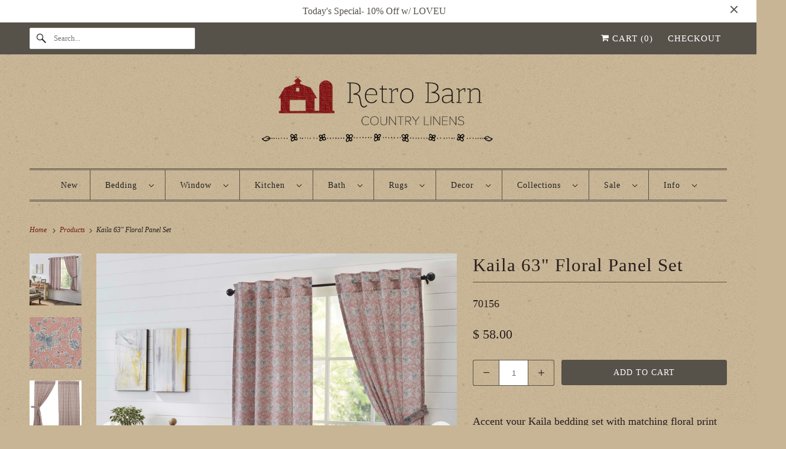

--- FILE ---
content_type: text/html; charset=utf-8
request_url: https://retrobarn.com/products/kaila-63-floral-panel-set
body_size: 38914
content:
<!DOCTYPE html>
<html class="no-js no-touch" lang="en">


  <head>
  <script>
    window.Store = window.Store || {};
    window.Store.id = 8107417;
  </script>
    <meta charset="utf-8">
    <meta http-equiv="cleartype" content="on">
    <meta name="robots" content="index,follow">

    
    <title>Kaila 63&quot; Floral Panel Set - Retro Barn Country Linens</title>

    
      <meta name="description" content="Accent your Kaila bedding set with matching floral print curtains. Set of 2 rod pocket panels with matching tie backs. Made from a pretty floral print fabric. View the entire Kaila Collection. Material: 100% Cotton Face, Cotton Lining Colors: Dusty Rose, Navy, Creme Hanging Method: 3.25&quot; Rod Pocket plus Hanging Loops ("/>
    

    

<meta name="author" content="Retro Barn Country Linens">
<meta property="og:url" content="https://retrobarn.com/products/kaila-63-floral-panel-set">
<meta property="og:site_name" content="Retro Barn Country Linens">




  <meta property="og:type" content="product">
  <meta property="og:title" content="Kaila 63&quot; Floral Panel Set">
  
    
      <meta property="og:image" content="https://retrobarn.com/cdn/shop/products/70156_LIFESTYLE_1_600x.jpg?v=1621612526">
      <meta property="og:image:secure_url" content="https://retrobarn.com/cdn/shop/products/70156_LIFESTYLE_1_600x.jpg?v=1621612526">
      <meta property="og:image:width" content="1795">
      <meta property="og:image:height" content="1795">
      <meta property="og:image:alt" content="Kaila 63&quot; Floral Panel Set">
      
    
      <meta property="og:image" content="https://retrobarn.com/cdn/shop/products/kailafloralprint_7003d5d7-6970-4bb2-8402-eb7ab1afec80_600x.jpg?v=1621612081">
      <meta property="og:image:secure_url" content="https://retrobarn.com/cdn/shop/products/kailafloralprint_7003d5d7-6970-4bb2-8402-eb7ab1afec80_600x.jpg?v=1621612081">
      <meta property="og:image:width" content="708">
      <meta property="og:image:height" content="708">
      <meta property="og:image:alt" content="Kaila 63&quot; Floral Panel Set">
      
    
      <meta property="og:image" content="https://retrobarn.com/cdn/shop/products/70156_STUDIO_1_600x.jpg?v=1621612047">
      <meta property="og:image:secure_url" content="https://retrobarn.com/cdn/shop/products/70156_STUDIO_1_600x.jpg?v=1621612047">
      <meta property="og:image:width" content="2000">
      <meta property="og:image:height" content="2000">
      <meta property="og:image:alt" content="Kaila 63&quot; Floral Panel Set">
      
    
  
  <meta property="product:price:amount" content="58.00">
  <meta property="product:price:currency" content="USD">



  <meta property="og:description" content="Accent your Kaila bedding set with matching floral print curtains. Set of 2 rod pocket panels with matching tie backs. Made from a pretty floral print fabric. View the entire Kaila Collection. Material: 100% Cotton Face, Cotton Lining Colors: Dusty Rose, Navy, Creme Hanging Method: 3.25&quot; Rod Pocket plus Hanging Loops (">




<meta name="twitter:card" content="summary">

  <meta name="twitter:title" content="Kaila 63" Floral Panel Set">
  <meta name="twitter:description" content="Accent your Kaila bedding set with matching floral print curtains. Set of 2 rod pocket panels with matching tie backs. Made from a pretty floral print fabric. View the entire Kaila Collection.

Material: 100% Cotton Face, Cotton Lining
Colors: Dusty Rose, Navy, Creme
Hanging Method: 3.25&quot; Rod Pocket plus Hanging Loops (pictured in first image)

Manufacturer Country: India
Care: Machine Wash, Tumble Dry Low, Iron Safe
Each panel 36&quot; W x 84&quot; L

Item # 70156">
  <meta name="twitter:image:width" content="240">
  <meta name="twitter:image:height" content="240">
  <meta name="twitter:image" content="https://retrobarn.com/cdn/shop/products/70156_LIFESTYLE_1_240x.jpg?v=1621612526">
  <meta name="twitter:image:alt" content="Kaila 63&quot; Floral Panel Set">



    

    

    <!-- Mobile Specific Metas -->
    <meta name="HandheldFriendly" content="True">
    <meta name="MobileOptimized" content="320">
    <meta name="viewport" content="width=device-width,initial-scale=1">
    <meta name="theme-color" content="#c8b595">

    <!-- Preconnect Domains -->
    <link rel="preconnect" href="https://cdn.shopify.com" crossorigin>
    <link rel="preconnect" href="https://fonts.shopify.com" crossorigin>
    <link rel="preconnect" href="https://monorail-edge.shopifysvc.com">

    <!-- Preload Assets -->
    <link rel="preload" href="//retrobarn.com/cdn/shop/t/67/assets/vendors.js?v=144919140039296097911736095529" as="script">
    <link rel="preload" href="//retrobarn.com/cdn/shop/t/67/assets/fancybox.css?v=30466120580444283401736095528" as="style">
    <link rel="preload" href="//retrobarn.com/cdn/shop/t/67/assets/styles.css?v=116208859868379281751747088558" as="style">
    <link rel="preload" href="//retrobarn.com/cdn/shop/t/67/assets/app.js?v=172848549468043262761736095538" as="script">

    <!-- Stylesheet for Fancybox library -->
    <link href="//retrobarn.com/cdn/shop/t/67/assets/fancybox.css?v=30466120580444283401736095528" rel="stylesheet" type="text/css" media="all" />

    <!-- Stylesheets for Responsive -->
    <link href="//retrobarn.com/cdn/shop/t/67/assets/styles.css?v=116208859868379281751747088558" rel="stylesheet" type="text/css" media="all" />

    <!-- Icons -->
    
      <link rel="shortcut icon" type="image/x-icon" href="//retrobarn.com/cdn/shop/files/barn_favicon_32_180x180.png?v=1614290953">
      <link rel="apple-touch-icon" href="//retrobarn.com/cdn/shop/files/barn_favicon_32_180x180.png?v=1614290953"/>
      <link rel="apple-touch-icon" sizes="72x72" href="//retrobarn.com/cdn/shop/files/barn_favicon_32_72x72.png?v=1614290953"/>
      <link rel="apple-touch-icon" sizes="114x114" href="//retrobarn.com/cdn/shop/files/barn_favicon_32_114x114.png?v=1614290953"/>
      <link rel="apple-touch-icon" sizes="180x180" href="//retrobarn.com/cdn/shop/files/barn_favicon_32_180x180.png?v=1614290953"/>
      <link rel="apple-touch-icon" sizes="228x228" href="//retrobarn.com/cdn/shop/files/barn_favicon_32_228x228.png?v=1614290953"/>
    
      <link rel="canonical" href="https://retrobarn.com/products/kaila-63-floral-panel-set"/>

    

    

    
    <script>
      window.PXUTheme = window.PXUTheme || {};
      window.PXUTheme.version = '9.1.1';
      window.PXUTheme.name = 'Responsive';
    </script>
    


    <script>
      
window.PXUTheme = window.PXUTheme || {};


window.PXUTheme.theme_settings = {};
window.PXUTheme.theme_settings.primary_locale = "true";
window.PXUTheme.theme_settings.current_locale = "en";
window.PXUTheme.theme_settings.shop_url = "/";


window.PXUTheme.theme_settings.newsletter_popup = false;
window.PXUTheme.theme_settings.newsletter_popup_days = "2";
window.PXUTheme.theme_settings.newsletter_popup_mobile = false;
window.PXUTheme.theme_settings.newsletter_popup_seconds = 12;


window.PXUTheme.theme_settings.enable_predictive_search = true;


window.PXUTheme.theme_settings.free_text = "Free";


window.PXUTheme.theme_settings.product_form_style = "dropdown";
window.PXUTheme.theme_settings.display_inventory_left = false;
window.PXUTheme.theme_settings.limit_quantity = true;
window.PXUTheme.theme_settings.inventory_threshold = 10;
window.PXUTheme.theme_settings.free_price_text = "Free";


window.PXUTheme.theme_settings.collection_swatches = false;
window.PXUTheme.theme_settings.collection_secondary_image = true;


window.PXUTheme.theme_settings.cart_action = "ajax";
window.PXUTheme.theme_settings.collection_secondary_image = true;
window.PXUTheme.theme_settings.display_tos_checkbox = false;
window.PXUTheme.theme_settings.tos_richtext = "\u003cp\u003eI Agree with the Terms \u0026 Conditions\u003c\/p\u003e";


window.PXUTheme.translation = {};


window.PXUTheme.translation.newsletter_success_text = "Thank you for joining our mailing list!";


window.PXUTheme.translation.menu = "Menu";


window.PXUTheme.translation.agree_to_terms_warning = "You must agree with the terms and conditions to checkout.";
window.PXUTheme.translation.cart_discount = "Discount";
window.PXUTheme.translation.edit_cart = "View Cart";
window.PXUTheme.translation.add_to_cart_success = "Just Added";
window.PXUTheme.translation.agree_to_terms_html = "I Agree with the Terms &amp; Conditions";
window.PXUTheme.translation.checkout = "Checkout";
window.PXUTheme.translation.or = "or";
window.PXUTheme.translation.continue_shopping = "Continue Shopping";
window.PXUTheme.translation.no_shipping_destination = "We do not ship to this destination.";
window.PXUTheme.translation.additional_rate = "There is one shipping rate available for";
window.PXUTheme.translation.additional_rate_at = "at";
window.PXUTheme.translation.additional_rates_part_1 = "There are";
window.PXUTheme.translation.additional_rates_part_2 = "shipping rates available for";
window.PXUTheme.translation.additional_rates_part_3 = "starting at";


window.PXUTheme.translation.product_add_to_cart_success = "Added";
window.PXUTheme.translation.product_add_to_cart = "Add to cart";
window.PXUTheme.translation.product_notify_form_email = "Email address";
window.PXUTheme.translation.product_notify_form_send = "Send";
window.PXUTheme.translation.items_left_count_one = "item left";
window.PXUTheme.translation.items_left_count_other = "items left";
window.PXUTheme.translation.product_sold_out = "Out of Stock";
window.PXUTheme.translation.product_unavailable = "Unavailable";
window.PXUTheme.translation.product_notify_form_success = "Thanks! We will notify you when this product becomes available!";
window.PXUTheme.translation.product_from = "from";


window.PXUTheme.currency = {};


window.PXUTheme.currency.shop_currency = "USD";
window.PXUTheme.currency.default_currency = "USD";
window.PXUTheme.currency.display_format = "money_format";
window.PXUTheme.currency.money_format = "$ {{amount}}";
window.PXUTheme.currency.money_format_no_currency = "$ {{amount}}";
window.PXUTheme.currency.money_format_currency = "$ {{amount}} USD";
window.PXUTheme.currency.native_multi_currency = false;
window.PXUTheme.currency.shipping_calculator = false;
window.PXUTheme.currency.iso_code = "USD";
window.PXUTheme.currency.symbol = "$";


window.PXUTheme.media_queries = {};
window.PXUTheme.media_queries.small = window.matchMedia( "(max-width: 480px)" );
window.PXUTheme.media_queries.medium = window.matchMedia( "(max-width: 798px)" );
window.PXUTheme.media_queries.large = window.matchMedia( "(min-width: 799px)" );
window.PXUTheme.media_queries.larger = window.matchMedia( "(min-width: 960px)" );
window.PXUTheme.media_queries.xlarge = window.matchMedia( "(min-width: 1200px)" );
window.PXUTheme.media_queries.ie10 = window.matchMedia( "all and (-ms-high-contrast: none), (-ms-high-contrast: active)" );
window.PXUTheme.media_queries.tablet = window.matchMedia( "only screen and (min-width: 799px) and (max-width: 1024px)" );


window.PXUTheme.routes = window.PXUTheme.routes || {};
window.PXUTheme.routes.root_url = "/";
window.PXUTheme.routes.search_url = "/search";
window.PXUTheme.routes.predictive_search_url = "/search/suggest";
window.PXUTheme.routes.cart_url = "/cart";
window.PXUTheme.routes.product_recommendations_url = "/recommendations/products";
    </script>

    <script>
      document.documentElement.className=document.documentElement.className.replace(/\bno-js\b/,'js');
      if(window.Shopify&&window.Shopify.designMode)document.documentElement.className+=' in-theme-editor';
      if(('ontouchstart' in window)||window.DocumentTouch&&document instanceof DocumentTouch)document.documentElement.className=document.documentElement.className.replace(/\bno-touch\b/,'has-touch');
    </script>

    <script src="//retrobarn.com/cdn/shop/t/67/assets/vendors.js?v=144919140039296097911736095529" defer></script>
    <script src="//retrobarn.com/cdn/shop/t/67/assets/app.js?v=172848549468043262761736095538" defer></script>

    <script>window.performance && window.performance.mark && window.performance.mark('shopify.content_for_header.start');</script><meta id="shopify-digital-wallet" name="shopify-digital-wallet" content="/8107417/digital_wallets/dialog">
<meta name="shopify-checkout-api-token" content="5ed9d68a0c04fa8c02d83b1fcb09328c">
<meta id="in-context-paypal-metadata" data-shop-id="8107417" data-venmo-supported="false" data-environment="production" data-locale="en_US" data-paypal-v4="true" data-currency="USD">
<link rel="alternate" type="application/json+oembed" href="https://retrobarn.com/products/kaila-63-floral-panel-set.oembed">
<script async="async" src="/checkouts/internal/preloads.js?locale=en-US"></script>
<link rel="preconnect" href="https://shop.app" crossorigin="anonymous">
<script async="async" src="https://shop.app/checkouts/internal/preloads.js?locale=en-US&shop_id=8107417" crossorigin="anonymous"></script>
<script id="apple-pay-shop-capabilities" type="application/json">{"shopId":8107417,"countryCode":"US","currencyCode":"USD","merchantCapabilities":["supports3DS"],"merchantId":"gid:\/\/shopify\/Shop\/8107417","merchantName":"Retro Barn Country Linens","requiredBillingContactFields":["postalAddress","email","phone"],"requiredShippingContactFields":["postalAddress","email","phone"],"shippingType":"shipping","supportedNetworks":["visa","masterCard","amex","discover","elo","jcb"],"total":{"type":"pending","label":"Retro Barn Country Linens","amount":"1.00"},"shopifyPaymentsEnabled":true,"supportsSubscriptions":true}</script>
<script id="shopify-features" type="application/json">{"accessToken":"5ed9d68a0c04fa8c02d83b1fcb09328c","betas":["rich-media-storefront-analytics"],"domain":"retrobarn.com","predictiveSearch":true,"shopId":8107417,"locale":"en"}</script>
<script>var Shopify = Shopify || {};
Shopify.shop = "retro-barn.myshopify.com";
Shopify.locale = "en";
Shopify.currency = {"active":"USD","rate":"1.0"};
Shopify.country = "US";
Shopify.theme = {"name":"Responsive","id":131407446077,"schema_name":"Responsive","schema_version":"9.1.1","theme_store_id":304,"role":"main"};
Shopify.theme.handle = "null";
Shopify.theme.style = {"id":null,"handle":null};
Shopify.cdnHost = "retrobarn.com/cdn";
Shopify.routes = Shopify.routes || {};
Shopify.routes.root = "/";</script>
<script type="module">!function(o){(o.Shopify=o.Shopify||{}).modules=!0}(window);</script>
<script>!function(o){function n(){var o=[];function n(){o.push(Array.prototype.slice.apply(arguments))}return n.q=o,n}var t=o.Shopify=o.Shopify||{};t.loadFeatures=n(),t.autoloadFeatures=n()}(window);</script>
<script>
  window.ShopifyPay = window.ShopifyPay || {};
  window.ShopifyPay.apiHost = "shop.app\/pay";
  window.ShopifyPay.redirectState = null;
</script>
<script id="shop-js-analytics" type="application/json">{"pageType":"product"}</script>
<script defer="defer" async type="module" src="//retrobarn.com/cdn/shopifycloud/shop-js/modules/v2/client.init-shop-cart-sync_C5BV16lS.en.esm.js"></script>
<script defer="defer" async type="module" src="//retrobarn.com/cdn/shopifycloud/shop-js/modules/v2/chunk.common_CygWptCX.esm.js"></script>
<script type="module">
  await import("//retrobarn.com/cdn/shopifycloud/shop-js/modules/v2/client.init-shop-cart-sync_C5BV16lS.en.esm.js");
await import("//retrobarn.com/cdn/shopifycloud/shop-js/modules/v2/chunk.common_CygWptCX.esm.js");

  window.Shopify.SignInWithShop?.initShopCartSync?.({"fedCMEnabled":true,"windoidEnabled":true});

</script>
<script>
  window.Shopify = window.Shopify || {};
  if (!window.Shopify.featureAssets) window.Shopify.featureAssets = {};
  window.Shopify.featureAssets['shop-js'] = {"shop-cart-sync":["modules/v2/client.shop-cart-sync_ZFArdW7E.en.esm.js","modules/v2/chunk.common_CygWptCX.esm.js"],"init-fed-cm":["modules/v2/client.init-fed-cm_CmiC4vf6.en.esm.js","modules/v2/chunk.common_CygWptCX.esm.js"],"shop-button":["modules/v2/client.shop-button_tlx5R9nI.en.esm.js","modules/v2/chunk.common_CygWptCX.esm.js"],"shop-cash-offers":["modules/v2/client.shop-cash-offers_DOA2yAJr.en.esm.js","modules/v2/chunk.common_CygWptCX.esm.js","modules/v2/chunk.modal_D71HUcav.esm.js"],"init-windoid":["modules/v2/client.init-windoid_sURxWdc1.en.esm.js","modules/v2/chunk.common_CygWptCX.esm.js"],"shop-toast-manager":["modules/v2/client.shop-toast-manager_ClPi3nE9.en.esm.js","modules/v2/chunk.common_CygWptCX.esm.js"],"init-shop-email-lookup-coordinator":["modules/v2/client.init-shop-email-lookup-coordinator_B8hsDcYM.en.esm.js","modules/v2/chunk.common_CygWptCX.esm.js"],"init-shop-cart-sync":["modules/v2/client.init-shop-cart-sync_C5BV16lS.en.esm.js","modules/v2/chunk.common_CygWptCX.esm.js"],"avatar":["modules/v2/client.avatar_BTnouDA3.en.esm.js"],"pay-button":["modules/v2/client.pay-button_FdsNuTd3.en.esm.js","modules/v2/chunk.common_CygWptCX.esm.js"],"init-customer-accounts":["modules/v2/client.init-customer-accounts_DxDtT_ad.en.esm.js","modules/v2/client.shop-login-button_C5VAVYt1.en.esm.js","modules/v2/chunk.common_CygWptCX.esm.js","modules/v2/chunk.modal_D71HUcav.esm.js"],"init-shop-for-new-customer-accounts":["modules/v2/client.init-shop-for-new-customer-accounts_ChsxoAhi.en.esm.js","modules/v2/client.shop-login-button_C5VAVYt1.en.esm.js","modules/v2/chunk.common_CygWptCX.esm.js","modules/v2/chunk.modal_D71HUcav.esm.js"],"shop-login-button":["modules/v2/client.shop-login-button_C5VAVYt1.en.esm.js","modules/v2/chunk.common_CygWptCX.esm.js","modules/v2/chunk.modal_D71HUcav.esm.js"],"init-customer-accounts-sign-up":["modules/v2/client.init-customer-accounts-sign-up_CPSyQ0Tj.en.esm.js","modules/v2/client.shop-login-button_C5VAVYt1.en.esm.js","modules/v2/chunk.common_CygWptCX.esm.js","modules/v2/chunk.modal_D71HUcav.esm.js"],"shop-follow-button":["modules/v2/client.shop-follow-button_Cva4Ekp9.en.esm.js","modules/v2/chunk.common_CygWptCX.esm.js","modules/v2/chunk.modal_D71HUcav.esm.js"],"checkout-modal":["modules/v2/client.checkout-modal_BPM8l0SH.en.esm.js","modules/v2/chunk.common_CygWptCX.esm.js","modules/v2/chunk.modal_D71HUcav.esm.js"],"lead-capture":["modules/v2/client.lead-capture_Bi8yE_yS.en.esm.js","modules/v2/chunk.common_CygWptCX.esm.js","modules/v2/chunk.modal_D71HUcav.esm.js"],"shop-login":["modules/v2/client.shop-login_D6lNrXab.en.esm.js","modules/v2/chunk.common_CygWptCX.esm.js","modules/v2/chunk.modal_D71HUcav.esm.js"],"payment-terms":["modules/v2/client.payment-terms_CZxnsJam.en.esm.js","modules/v2/chunk.common_CygWptCX.esm.js","modules/v2/chunk.modal_D71HUcav.esm.js"]};
</script>
<script>(function() {
  var isLoaded = false;
  function asyncLoad() {
    if (isLoaded) return;
    isLoaded = true;
    var urls = ["https:\/\/load.csell.co\/assets\/js\/cross-sell.js?shop=retro-barn.myshopify.com","\/\/d1liekpayvooaz.cloudfront.net\/apps\/customizery\/customizery.js?shop=retro-barn.myshopify.com","\/\/www.powr.io\/powr.js?powr-token=retro-barn.myshopify.com\u0026external-type=shopify\u0026shop=retro-barn.myshopify.com","https:\/\/load.csell.co\/assets\/v2\/js\/core\/xsell.js?shop=retro-barn.myshopify.com","https:\/\/sales.saio.io\/timer_scripts?shop=retro-barn.myshopify.com","\/\/backinstock.useamp.com\/widget\/3875_1767153265.js?category=bis\u0026v=6\u0026shop=retro-barn.myshopify.com","https:\/\/a.mailmunch.co\/widgets\/site-163958-6208b7432eca31e1d8823fe620443343d5d8e98b.js?shop=retro-barn.myshopify.com"];
    for (var i = 0; i < urls.length; i++) {
      var s = document.createElement('script');
      s.type = 'text/javascript';
      s.async = true;
      s.src = urls[i];
      var x = document.getElementsByTagName('script')[0];
      x.parentNode.insertBefore(s, x);
    }
  };
  if(window.attachEvent) {
    window.attachEvent('onload', asyncLoad);
  } else {
    window.addEventListener('load', asyncLoad, false);
  }
})();</script>
<script id="__st">var __st={"a":8107417,"offset":-21600,"reqid":"0f10974e-8a70-4f68-83ad-93e0cb82dac2-1768740989","pageurl":"retrobarn.com\/products\/kaila-63-floral-panel-set","u":"a7104132f906","p":"product","rtyp":"product","rid":6574105067581};</script>
<script>window.ShopifyPaypalV4VisibilityTracking = true;</script>
<script id="captcha-bootstrap">!function(){'use strict';const t='contact',e='account',n='new_comment',o=[[t,t],['blogs',n],['comments',n],[t,'customer']],c=[[e,'customer_login'],[e,'guest_login'],[e,'recover_customer_password'],[e,'create_customer']],r=t=>t.map((([t,e])=>`form[action*='/${t}']:not([data-nocaptcha='true']) input[name='form_type'][value='${e}']`)).join(','),a=t=>()=>t?[...document.querySelectorAll(t)].map((t=>t.form)):[];function s(){const t=[...o],e=r(t);return a(e)}const i='password',u='form_key',d=['recaptcha-v3-token','g-recaptcha-response','h-captcha-response',i],f=()=>{try{return window.sessionStorage}catch{return}},m='__shopify_v',_=t=>t.elements[u];function p(t,e,n=!1){try{const o=window.sessionStorage,c=JSON.parse(o.getItem(e)),{data:r}=function(t){const{data:e,action:n}=t;return t[m]||n?{data:e,action:n}:{data:t,action:n}}(c);for(const[e,n]of Object.entries(r))t.elements[e]&&(t.elements[e].value=n);n&&o.removeItem(e)}catch(o){console.error('form repopulation failed',{error:o})}}const l='form_type',E='cptcha';function T(t){t.dataset[E]=!0}const w=window,h=w.document,L='Shopify',v='ce_forms',y='captcha';let A=!1;((t,e)=>{const n=(g='f06e6c50-85a8-45c8-87d0-21a2b65856fe',I='https://cdn.shopify.com/shopifycloud/storefront-forms-hcaptcha/ce_storefront_forms_captcha_hcaptcha.v1.5.2.iife.js',D={infoText:'Protected by hCaptcha',privacyText:'Privacy',termsText:'Terms'},(t,e,n)=>{const o=w[L][v],c=o.bindForm;if(c)return c(t,g,e,D).then(n);var r;o.q.push([[t,g,e,D],n]),r=I,A||(h.body.append(Object.assign(h.createElement('script'),{id:'captcha-provider',async:!0,src:r})),A=!0)});var g,I,D;w[L]=w[L]||{},w[L][v]=w[L][v]||{},w[L][v].q=[],w[L][y]=w[L][y]||{},w[L][y].protect=function(t,e){n(t,void 0,e),T(t)},Object.freeze(w[L][y]),function(t,e,n,w,h,L){const[v,y,A,g]=function(t,e,n){const i=e?o:[],u=t?c:[],d=[...i,...u],f=r(d),m=r(i),_=r(d.filter((([t,e])=>n.includes(e))));return[a(f),a(m),a(_),s()]}(w,h,L),I=t=>{const e=t.target;return e instanceof HTMLFormElement?e:e&&e.form},D=t=>v().includes(t);t.addEventListener('submit',(t=>{const e=I(t);if(!e)return;const n=D(e)&&!e.dataset.hcaptchaBound&&!e.dataset.recaptchaBound,o=_(e),c=g().includes(e)&&(!o||!o.value);(n||c)&&t.preventDefault(),c&&!n&&(function(t){try{if(!f())return;!function(t){const e=f();if(!e)return;const n=_(t);if(!n)return;const o=n.value;o&&e.removeItem(o)}(t);const e=Array.from(Array(32),(()=>Math.random().toString(36)[2])).join('');!function(t,e){_(t)||t.append(Object.assign(document.createElement('input'),{type:'hidden',name:u})),t.elements[u].value=e}(t,e),function(t,e){const n=f();if(!n)return;const o=[...t.querySelectorAll(`input[type='${i}']`)].map((({name:t})=>t)),c=[...d,...o],r={};for(const[a,s]of new FormData(t).entries())c.includes(a)||(r[a]=s);n.setItem(e,JSON.stringify({[m]:1,action:t.action,data:r}))}(t,e)}catch(e){console.error('failed to persist form',e)}}(e),e.submit())}));const S=(t,e)=>{t&&!t.dataset[E]&&(n(t,e.some((e=>e===t))),T(t))};for(const o of['focusin','change'])t.addEventListener(o,(t=>{const e=I(t);D(e)&&S(e,y())}));const B=e.get('form_key'),M=e.get(l),P=B&&M;t.addEventListener('DOMContentLoaded',(()=>{const t=y();if(P)for(const e of t)e.elements[l].value===M&&p(e,B);[...new Set([...A(),...v().filter((t=>'true'===t.dataset.shopifyCaptcha))])].forEach((e=>S(e,t)))}))}(h,new URLSearchParams(w.location.search),n,t,e,['guest_login'])})(!0,!0)}();</script>
<script integrity="sha256-4kQ18oKyAcykRKYeNunJcIwy7WH5gtpwJnB7kiuLZ1E=" data-source-attribution="shopify.loadfeatures" defer="defer" src="//retrobarn.com/cdn/shopifycloud/storefront/assets/storefront/load_feature-a0a9edcb.js" crossorigin="anonymous"></script>
<script crossorigin="anonymous" defer="defer" src="//retrobarn.com/cdn/shopifycloud/storefront/assets/shopify_pay/storefront-65b4c6d7.js?v=20250812"></script>
<script data-source-attribution="shopify.dynamic_checkout.dynamic.init">var Shopify=Shopify||{};Shopify.PaymentButton=Shopify.PaymentButton||{isStorefrontPortableWallets:!0,init:function(){window.Shopify.PaymentButton.init=function(){};var t=document.createElement("script");t.src="https://retrobarn.com/cdn/shopifycloud/portable-wallets/latest/portable-wallets.en.js",t.type="module",document.head.appendChild(t)}};
</script>
<script data-source-attribution="shopify.dynamic_checkout.buyer_consent">
  function portableWalletsHideBuyerConsent(e){var t=document.getElementById("shopify-buyer-consent"),n=document.getElementById("shopify-subscription-policy-button");t&&n&&(t.classList.add("hidden"),t.setAttribute("aria-hidden","true"),n.removeEventListener("click",e))}function portableWalletsShowBuyerConsent(e){var t=document.getElementById("shopify-buyer-consent"),n=document.getElementById("shopify-subscription-policy-button");t&&n&&(t.classList.remove("hidden"),t.removeAttribute("aria-hidden"),n.addEventListener("click",e))}window.Shopify?.PaymentButton&&(window.Shopify.PaymentButton.hideBuyerConsent=portableWalletsHideBuyerConsent,window.Shopify.PaymentButton.showBuyerConsent=portableWalletsShowBuyerConsent);
</script>
<script data-source-attribution="shopify.dynamic_checkout.cart.bootstrap">document.addEventListener("DOMContentLoaded",(function(){function t(){return document.querySelector("shopify-accelerated-checkout-cart, shopify-accelerated-checkout")}if(t())Shopify.PaymentButton.init();else{new MutationObserver((function(e,n){t()&&(Shopify.PaymentButton.init(),n.disconnect())})).observe(document.body,{childList:!0,subtree:!0})}}));
</script>
<link id="shopify-accelerated-checkout-styles" rel="stylesheet" media="screen" href="https://retrobarn.com/cdn/shopifycloud/portable-wallets/latest/accelerated-checkout-backwards-compat.css" crossorigin="anonymous">
<style id="shopify-accelerated-checkout-cart">
        #shopify-buyer-consent {
  margin-top: 1em;
  display: inline-block;
  width: 100%;
}

#shopify-buyer-consent.hidden {
  display: none;
}

#shopify-subscription-policy-button {
  background: none;
  border: none;
  padding: 0;
  text-decoration: underline;
  font-size: inherit;
  cursor: pointer;
}

#shopify-subscription-policy-button::before {
  box-shadow: none;
}

      </style>

<script>window.performance && window.performance.mark && window.performance.mark('shopify.content_for_header.end');</script>

    <noscript>
      <style>
        .slides > li:first-child {display: block;}
        .image__fallback {
          width: 100vw;
          display: block !important;
          max-width: 100vw !important;
          margin-bottom: 0;
        }
        .no-js-only {
          display: inherit !important;
        }
        .icon-cart.cart-button {
          display: none;
        }
        .lazyload {
          opacity: 1;
          -webkit-filter: blur(0);
          filter: blur(0);
        }
        .animate_right,
        .animate_left,
        .animate_up,
        .animate_down {
          opacity: 1;
        }
        .product_section .product_form {
          opacity: 1;
        }
        .multi_select,
        form .select {
          display: block !important;
        }
        .swatch_options {
          display: none;
        }
        .image-element__wrap {
          display: none;
        }
      </style>
    </noscript>

  <!-- BEGIN app block: shopify://apps/sami-product-labels/blocks/app-embed-block/b9b44663-5d51-4be1-8104-faedd68da8c5 --><script type="text/javascript">
  window.Samita = window.Samita || {};
  Samita.ProductLabels = Samita.ProductLabels || {};
  Samita.ProductLabels.locale  = {"shop_locale":{"locale":"en","enabled":true,"primary":true,"published":true}};
  Samita.ProductLabels.page = {title : document.title.replaceAll('"', "'"), href : window.location.href, type: "product", page_id: ""};
  Samita.ProductLabels.dataShop = Samita.ProductLabels.dataShop || {};Samita.ProductLabels.dataShop = {"install":1,"configuration":{"money_format":"$ {{amount}}"},"pricing":{"plan":"FREE","features":{"chose_product_form_collections_tag":true,"design_custom_unlimited_position":true,"design_countdown_timer_label_badge":true,"design_text_hover_label_badge":true,"label_display_product_page_first_image":true,"choose_product_variants":true,"choose_country_restriction":false,"conditions_specific_products":-1,"conditions_include_exclude_product_tag":true,"conditions_inventory_status":true,"conditions_sale_products":true,"conditions_customer_tag":true,"conditions_products_created_published":true,"conditions_set_visibility_date_time":true,"conditions_work_with_metafields":true,"images_samples":{"collections":["free_labels","custom","suggestions_for_you","all"]},"badges_labels_conditions":{"fields":["ALL","PRODUCTS","TITLE","TYPE","VENDOR","VARIANT_PRICE","COMPARE_PRICE","SALE_PRICE","OPTION","TAG","WEIGHT","CREATE","PUBLISH","METAFIELD","VARIANT_METAFIELD","INVENTORY","VARIANT_INVENTORY","VARIANTS","COLLECTIONS","CUSTOMER","CUSTOMER_TAG","CUSTOMER_ORDER_COUNT","CUSTOMER_TOTAL_SPENT","CUSTOMER_PURCHASE","CUSTOMER_COMPANY_NAME","PAGE","LANGUAGE","COUNTRY"]},"create_image_ai_generated":true}},"settings":{"notUseSearchFileApp":false,"general":{"maximum_condition":"3"},"watermark":true,"translations":[],"image_creations":[]},"url":"retro-barn.myshopify.com","base_app_url":"https://label.samita.io/","app_url":"https://d3g7uyxz2n998u.cloudfront.net/","storefront_access_token":"af8fe3862f28517d2bb0e0673d67c892"};Samita.ProductLabels.dataShop.configuration.money_format = "$ {{amount}}";if (typeof Shopify!= "undefined" && Shopify?.theme?.role != "main") {Samita.ProductLabels.dataShop.settings.notUseSearchFileApp = false;}
  Samita.ProductLabels.theme_id =null;
  Samita.ProductLabels.products = Samita.ProductLabels.products || [];Samita.ProductLabels.product ={"id":6574105067581,"title":"Kaila 63\" Floral Panel Set","handle":"kaila-63-floral-panel-set","description":"\u003cp\u003eAccent your Kaila bedding set with matching floral print curtains. Set of 2 rod pocket panels with matching tie backs. Made from a pretty floral print fabric. View the entire \u003ca href=\"https:\/\/retrobarn.com\/collections\/kaila-vhc\" title=\"Kaila Collection\" data-mce-fragment=\"1\" data-mce-href=\"https:\/\/retrobarn.com\/collections\/kaila-vhc\"\u003eKaila Collection\u003c\/a\u003e.\u003cbr\u003e\u003c\/p\u003e\n\u003cul\u003e\n\u003cli\u003eMaterial: 100% Cotton Face, Cotton Lining\u003c\/li\u003e\n\u003cli\u003eColors: Dusty Rose, Navy, Creme\u003c\/li\u003e\n\u003cli\u003eHanging Method: 3.25\" Rod Pocket plus Hanging Loops (pictured in first image)\u003cbr\u003e\n\u003c\/li\u003e\n\u003cli\u003eManufacturer Country: India\u003c\/li\u003e\n\u003cli\u003eCare: Machine Wash, Tumble Dry Low, Iron Safe\u003c\/li\u003e\n\u003cli\u003eEach panel 36\" W x 84\" L\u003c\/li\u003e\n\u003c\/ul\u003e\nItem #\u003cspan style=\"font-size: 17px;\"\u003e\u003cstrong\u003e \u003c\/strong\u003e\u003c\/span\u003e70156","published_at":"2021-05-21T11:16:33-05:00","created_at":"2021-05-21T10:41:08-05:00","vendor":"VHC Brands","type":"Curtains","tags":["active"],"price":5800,"price_min":5800,"price_max":5800,"available":true,"price_varies":false,"compare_at_price":null,"compare_at_price_min":0,"compare_at_price_max":0,"compare_at_price_varies":false,"variants":[{"id":39319694573629,"title":"Default Title","option1":"Default Title","option2":null,"option3":null,"sku":"70156","requires_shipping":true,"taxable":true,"featured_image":null,"available":true,"name":"Kaila 63\" Floral Panel Set","public_title":null,"options":["Default Title"],"price":5800,"weight":1134,"compare_at_price":null,"inventory_quantity":36,"inventory_management":"shopify","inventory_policy":"deny","barcode":"810055894833","requires_selling_plan":false,"selling_plan_allocations":[]}],"images":["\/\/retrobarn.com\/cdn\/shop\/products\/70156_LIFESTYLE_1.jpg?v=1621612526","\/\/retrobarn.com\/cdn\/shop\/products\/kailafloralprint_7003d5d7-6970-4bb2-8402-eb7ab1afec80.jpg?v=1621612081","\/\/retrobarn.com\/cdn\/shop\/products\/70156_STUDIO_1.jpg?v=1621612047","\/\/retrobarn.com\/cdn\/shop\/products\/70156_INFOGRAPHIC_1.jpg?v=1621612014"],"featured_image":"\/\/retrobarn.com\/cdn\/shop\/products\/70156_LIFESTYLE_1.jpg?v=1621612526","options":["Title"],"media":[{"alt":"Kaila 63\" Floral Panel Set","id":20343738531901,"position":1,"preview_image":{"aspect_ratio":1.0,"height":1795,"width":1795,"src":"\/\/retrobarn.com\/cdn\/shop\/products\/70156_LIFESTYLE_1.jpg?v=1621612526"},"aspect_ratio":1.0,"height":1795,"media_type":"image","src":"\/\/retrobarn.com\/cdn\/shop\/products\/70156_LIFESTYLE_1.jpg?v=1621612526","width":1795},{"alt":"Kaila 63\" Floral Panel Set","id":20343739154493,"position":2,"preview_image":{"aspect_ratio":1.0,"height":708,"width":708,"src":"\/\/retrobarn.com\/cdn\/shop\/products\/kailafloralprint_7003d5d7-6970-4bb2-8402-eb7ab1afec80.jpg?v=1621612081"},"aspect_ratio":1.0,"height":708,"media_type":"image","src":"\/\/retrobarn.com\/cdn\/shop\/products\/kailafloralprint_7003d5d7-6970-4bb2-8402-eb7ab1afec80.jpg?v=1621612081","width":708},{"alt":"Kaila 63\" Floral Panel Set","id":20343739416637,"position":3,"preview_image":{"aspect_ratio":1.0,"height":2000,"width":2000,"src":"\/\/retrobarn.com\/cdn\/shop\/products\/70156_STUDIO_1.jpg?v=1621612047"},"aspect_ratio":1.0,"height":2000,"media_type":"image","src":"\/\/retrobarn.com\/cdn\/shop\/products\/70156_STUDIO_1.jpg?v=1621612047","width":2000},{"alt":"Kaila 63\" Floral Panel Set","id":20343739514941,"position":4,"preview_image":{"aspect_ratio":1.0,"height":3125,"width":3125,"src":"\/\/retrobarn.com\/cdn\/shop\/products\/70156_INFOGRAPHIC_1.jpg?v=1621612014"},"aspect_ratio":1.0,"height":3125,"media_type":"image","src":"\/\/retrobarn.com\/cdn\/shop\/products\/70156_INFOGRAPHIC_1.jpg?v=1621612014","width":3125}],"requires_selling_plan":false,"selling_plan_groups":[],"content":"\u003cp\u003eAccent your Kaila bedding set with matching floral print curtains. Set of 2 rod pocket panels with matching tie backs. Made from a pretty floral print fabric. View the entire \u003ca href=\"https:\/\/retrobarn.com\/collections\/kaila-vhc\" title=\"Kaila Collection\" data-mce-fragment=\"1\" data-mce-href=\"https:\/\/retrobarn.com\/collections\/kaila-vhc\"\u003eKaila Collection\u003c\/a\u003e.\u003cbr\u003e\u003c\/p\u003e\n\u003cul\u003e\n\u003cli\u003eMaterial: 100% Cotton Face, Cotton Lining\u003c\/li\u003e\n\u003cli\u003eColors: Dusty Rose, Navy, Creme\u003c\/li\u003e\n\u003cli\u003eHanging Method: 3.25\" Rod Pocket plus Hanging Loops (pictured in first image)\u003cbr\u003e\n\u003c\/li\u003e\n\u003cli\u003eManufacturer Country: India\u003c\/li\u003e\n\u003cli\u003eCare: Machine Wash, Tumble Dry Low, Iron Safe\u003c\/li\u003e\n\u003cli\u003eEach panel 36\" W x 84\" L\u003c\/li\u003e\n\u003c\/ul\u003e\nItem #\u003cspan style=\"font-size: 17px;\"\u003e\u003cstrong\u003e \u003c\/strong\u003e\u003c\/span\u003e70156"};
    Samita.ProductLabels.product.collections =[48447745,171022535,287088214077,261256544317];
    Samita.ProductLabels.product.metafields = {};
    Samita.ProductLabels.product.variants = [{
          "id":39319694573629,
          "title":"Default Title",
          "name":null,
          "compare_at_price":null,
          "price":5800,
          "available":true,
          "weight":1134,
          "sku":"70156",
          "inventory_quantity":76,
          "metafields":{}
        }];if (typeof Shopify!= "undefined" && Shopify?.theme?.id == 131407446077) {Samita.ProductLabels.themeInfo = {"id":131407446077,"name":"Responsive","role":"main","theme_store_id":304,"theme_name":"Responsive","theme_version":"9.1.1"};}if (typeof Shopify!= "undefined" && Shopify?.theme?.id == 131407446077) {Samita.ProductLabels.theme = {"selectors":{"product":{"elementSelectors":[".product-top",".Product",".product-detail",".product-page-container","#ProductSection-product-template","#shopify-section-product-template",".product:not(.featured-product,.slick-slide)",".product-main",".grid:not(.product-grid,.sf-grid,.featured-product)",".grid.product-single","#__pf",".gfqv-product-wrapper",".ga-product",".t4s-container",".gCartItem, .flexRow.noGutter, .cart__row, .line-item, .cart-item, .cart-row, .CartItem, .cart-line-item, .cart-table tbody tr, .container-indent table tbody tr"],"elementNotSelectors":[".mini-cart__recommendations-list"],"notShowCustomBlocks":".variant-swatch__item,.swatch-element,.fera-productReviews-review,share-button,.hdt-variant-picker,.col-story-block,.lightly-spaced-row","link":"[samitaPL-product-link], h3[data-href*=\"/products/\"], div[data-href*=\"/products/\"], a[data-href*=\"/products/\"], a.product-block__link[href*=\"/products/\"], a.indiv-product__link[href*=\"/products/\"], a.thumbnail__link[href*=\"/products/\"], a.product-item__link[href*=\"/products/\"], a.product-card__link[href*=\"/products/\"], a.product-card-link[href*=\"/products/\"], a.product-block__image__link[href*=\"/products/\"], a.stretched-link[href*=\"/products/\"], a.grid-product__link[href*=\"/products/\"], a.product-grid-item--link[href*=\"/products/\"], a.product-link[href*=\"/products/\"], a.product__link[href*=\"/products/\"], a.full-unstyled-link[href*=\"/products/\"], a.grid-item__link[href*=\"/products/\"], a.grid-product__link[href*=\"/products/\"], a[data-product-page-link][href*=\"/products/\"], a[href*=\"/products/\"]:not(.logo-bar__link,.ButtonGroup__Item.Button,.menu-promotion__link,.site-nav__link,.mobile-nav__link,.hero__sidebyside-image-link,.announcement-link,.breadcrumbs-list__link,.single-level-link,.d-none,.icon-twitter,.icon-facebook,.icon-pinterest,#btn,.list-menu__item.link.link--tex,.btnProductQuickview,.index-banner-slides-each,.global-banner-switch,.sub-nav-item-link,.announcement-bar__link,.Carousel__Cell,.Heading,.facebook,.twitter,.pinterest,.loyalty-redeem-product-title,.breadcrumbs__link,.btn-slide,.h2m-menu-item-inner--sub,.glink,.announcement-bar__link,.ts-link,.hero__slide-link)","signal":"[data-product-handle], [data-product-id]","notSignal":":not([data-section-id=\"product-recommendations\"],[data-section-type=\"product-recommendations\"],#product-area,#looxReviews)","priceSelectors":[".product-option .cvc-money","#ProductPrice-product-template",".product-block--price",".price-list","#ProductPrice",".product-price",".product__price—reg","#productPrice-product-template",".product__current-price",".product-thumb-caption-price-current",".product-item-caption-price-current",".grid-product__price,.product__price","span.price","span.product-price",".productitem--price",".product-pricing","div.price","span.money",".product-item__price",".product-list-item-price","p.price",".product-meta__prices","div.product-price","span#price",".price.money","h3.price","a.price",".price-area",".product-item-price",".pricearea",".collectionGrid .collectionBlock-info > p","#ComparePrice",".product--price-wrapper",".product-page--price-wrapper",".color--shop-accent.font-size--s.t--meta.f--main",".ComparePrice",".ProductPrice",".prodThumb .title span:last-child",".price",".product-single__price-product-template",".product-info-price",".price-money",".prod-price","#price-field",".product-grid--price",".prices,.pricing","#product-price",".money-styling",".compare-at-price",".product-item--price",".card__price",".product-card__price",".product-price__price",".product-item__price-wrapper",".product-single__price",".grid-product__price-wrap","a.grid-link p.grid-link__meta",".product__prices","#comparePrice-product-template","dl[class*=\"price\"]","div[class*=\"price\"]",".gl-card-pricing",".ga-product_price-container"],"titleSelectors":[".prod-title",".product-block--title",".product-info__title",".product-thumbnail__title",".product-card__title","div.product__title",".card__heading.h5",".cart-item__name.h4",".spf-product-card__title.h4",".gl-card-title",".ga-product_title"],"imageSelectors":["img.rimage__image",".grid_img",".imgWrapper > img",".gitem-img",".card__media img",".image__inner img",".snize-thumbnail",".zoomImg",".spf-product-card__image",".boost-pfs-filter-product-item-main-image",".pwzrswiper-slide > img",".product__image-wrapper img",".grid__image-ratio",".product__media img",".AspectRatio > img",".product__media img",".rimage-wrapper > img",".ProductItem__Image",".img-wrapper img",".aspect-ratio img",".product-card__image-wrapper > .product-card__image",".ga-products_image img",".image__container",".image-wrap .grid-product__image",".boost-sd__product-image img",".box-ratio > img",".image-cell img.card__image","img[src*=\"cdn.shopify.com\"][src*=\"/products/\"]","img[srcset*=\"cdn.shopify.com\"][srcset*=\"/products/\"]","img[data-srcset*=\"cdn.shopify.com\"][data-srcset*=\"/products/\"]","img[data-src*=\"cdn.shopify.com\"][data-src*=\"/products/\"]","img[data-srcset*=\"cdn.shopify.com\"][data-srcset*=\"/products/\"]","img[srcset*=\"cdn.shopify.com\"][src*=\"no-image\"]",".product-card__image > img",".product-image-main .image-wrap",".grid-product__image",".media > img","img[srcset*=\"cdn/shop/products/\"]","[data-bgset*=\"cdn.shopify.com\"][data-bgset*=\"/products/\"] > [data-bgset*=\"cdn.shopify.com\"][data-bgset*=\"/products/\"]","[data-bgset*=\"cdn.shopify.com\"][data-bgset*=\"/products/\"]","img[src*=\"cdn.shopify.com\"][src*=\"no-image\"]","img[src*=\"cdn/shop/products/\"]",".ga-product_image",".gfqv-product-image"],"media":".card__inner,.spf-product-card__inner","soldOutBadge":".tag.tag--rectangle, .grid-product__tag--sold-out, on-sale-badge","paymentButton":".shopify-payment-button, .product-form--smart-payment-buttons, .lh-wrap-buynow, .wx-checkout-btn","formSelectors":["form.product-form","form.product__form-buttons","form.product_form",".main-product-form","form.t4s-form__product",".product-single__form",".shopify-product-form","#shopify-section-product-template form[action*=\"/cart/add\"]","form[action*=\"/cart/add\"]:not(.form-card)",".ga-products-table li.ga-product",".pf-product-form"],"variantActivator":".product__swatches [data-swatch-option], .product__swatches .swatch--color, .swatch-view-item, variant-radios input, .swatch__container .swatch__option, .gf_swatches .gf_swatch, .product-form__controls-group-options select, ul.clickyboxes li, .pf-variant-select, ul.swatches-select li, .product-options__value, .form-check-swatch, button.btn.swatch select.product__variant, .pf-container a, button.variant.option, ul.js-product__variant--container li, .variant-input, .product-variant > ul > li  ,.input--dropdown, .HorizontalList > li, .product-single__swatch__item, .globo-swatch-list ul.value > .select-option, .form-swatch-item, .selector-wrapper select, select.pf-input, ul.swatches-select > li.nt-swatch.swatch_pr_item, ul.gfqv-swatch-values > li, .lh-swatch-select, .swatch-image, .variant-image-swatch, #option-size, .selector-wrapper .replaced, .regular-select-content > .regular-select-item, .radios--input, ul.swatch-view > li > .swatch-selector ,.single-option-selector, .swatch-element input, [data-product-option], .single-option-selector__radio, [data-index^=\"option\"], .SizeSwatchList input, .swatch-panda input[type=radio], .swatch input, .swatch-element input[type=radio], select[id*=\"product-select-\"], select[id|=\"product-select-option\"], [id|=\"productSelect-product\"], [id|=\"ProductSelect-option\"],select[id|=\"product-variants-option\"],select[id|=\"sca-qv-product-selected-option\"],select[id*=\"product-variants-\"],select[id|=\"product-selectors-option\"],select[id|=\"variant-listbox-option\"],select[id|=\"id-option\"],select[id|=\"SingleOptionSelector\"], .variant-input-wrap input, [data-action=\"select-value\"]","variant":".variant-selection__variants, .formVariantId, .product-variant-id, .product-form__variants, .ga-product_variant_select, select[name=\"id\"], input[name=\"id\"], .qview-variants > select, select[name=\"id[]\"]","variantIdByAttribute":"swatch-current-variant","quantity":".gInputElement, [name=\"qty\"], [name=\"quantity\"]","quantityWrapper":"#Quantity, input.quantity-selector.quantity-input, [data-quantity-input-wrapper], .product-form__quantity-selector, .product-form__item--quantity, .ProductForm__QuantitySelector, .quantity-product-template, .product-qty, .qty-selection, .product__quantity, .js-qty__num","productAddToCartBtnSelectors":[".product-form__cart-submit",".add-to-cart-btn",".product__add-to-cart-button","#AddToCart--product-template","#addToCart","#AddToCart-product-template","#AddToCart",".add_to_cart",".product-form--atc-button","#AddToCart-product",".AddtoCart","button.btn-addtocart",".product-submit","[name=\"add\"]","[type=\"submit\"]",".product-form__add-button",".product-form--add-to-cart",".btn--add-to-cart",".button-cart",".action-button > .add-to-cart","button.btn--tertiary.add-to-cart",".form-actions > button.button",".gf_add-to-cart",".zend_preorder_submit_btn",".gt_button",".wx-add-cart-btn",".previewer_add-to-cart_btn > button",".qview-btn-addtocart",".ProductForm__AddToCart",".button--addToCart","#AddToCartDesk","[data-pf-type=\"ProductATC\"]"],"customAddEl":{"productPageSameLevel":true,"collectionPageSameLevel":true,"cartPageSameLevel":false},"cart":{"buttonOpenCartDrawer":"","drawerForm":".ajax-cart__form, #mini-cart-form, #CartPopup, #rebuy-cart, #CartDrawer-Form, #cart , #theme-ajax-cart, form[action*=\"/cart\"]:not([action*=\"/cart/add\"]):not([hidden])","form":"body, #mini-cart-form","rowSelectors":["gCartItem","flexRow.noGutter","cart__row","line-item","cart-item","cart-row","CartItem","cart-line-item","cart-table tbody tr","container-indent table tbody tr"],"price":"td.cart-item__details > div.product-option"},"collection":{"positionBadgeImageWrapper":"","positionBadgeTitleWrapper":"","positionBadgePriceWrapper":"","notElClass":["cart-item-list__body","product-list","samitaPL-card-list","cart-items-con","boost-pfs-search-suggestion-group","collection","pf-slide","boost-sd__cart-body","boost-sd__product-list","snize-search-results-content","productGrid","footer__links","header__links-list","cartitems--list","Cart__ItemList","minicart-list-prd","mini-cart-item","mini-cart__line-item-list","cart-items","grid","products","ajax-cart__form","hero__link","collection__page-products","cc-filters-results","footer-sect","collection-grid","card-list","page-width","collection-template","mobile-nav__sublist","product-grid","site-nav__dropdown","search__results","product-recommendations","faq__wrapper","section-featured-product","announcement_wrapper","cart-summary-item-container","cart-drawer__line-items","product-quick-add","cart__items","rte","m-cart-drawer__items","scd__items","sf__product-listings","line-item","the-flutes","section-image-with-text-overlay","CarouselWrapper"]},"quickView":{"activator":"a.quickview-icon.quickview, .qv-icon, .previewer-button, .sca-qv-button, .product-item__action-button[data-action=\"open-modal\"], .boost-pfs-quickview-btn, .collection-product[data-action=\"show-product\"], button.product-item__quick-shop-button, .product-item__quick-shop-button-wrapper, .open-quick-view, .product-item__action-button[data-action=\"open-modal\"], .tt-btn-quickview, .product-item-quick-shop .available, .quickshop-trigger, .productitem--action-trigger:not(.productitem--action-atc), .quick-product__btn, .thumbnail, .quick_shop, a.sca-qv-button, .overlay, .quick-view, .open-quick-view, [data-product-card-link], a[rel=\"quick-view\"], a.quick-buy, div.quickview-button > a, .block-inner a.more-info, .quick-shop-modal-trigger, a.quick-view-btn, a.spo-quick-view, div.quickView-button, a.product__label--quick-shop, span.trigger-quick-view, a.act-quickview-button, a.product-modal, [data-quickshop-full], [data-quickshop-slim], [data-quickshop-trigger]","productForm":".qv-form, .qview-form, .description-wrapper_content, .wx-product-wrapper, #sca-qv-add-item-form, .product-form, #boost-pfs-quickview-cart-form, .product.preview .shopify-product-form, .product-details__form, .gfqv-product-form, #ModalquickView form#modal_quick_view, .quick-shop-modal form[action*=\"/cart/add\"], #quick-shop-modal form[action*=\"/cart/add\"], .white-popup.quick-view form[action*=\"/cart/add\"], .quick-view form[action*=\"/cart/add\"], [id*=\"QuickShopModal-\"] form[action*=\"/cart/add\"], .quick-shop.active form[action*=\"/cart/add\"], .quick-view-panel form[action*=\"/cart/add\"], .content.product.preview form[action*=\"/cart/add\"], .quickView-wrap form[action*=\"/cart/add\"], .quick-modal form[action*=\"/cart/add\"], #colorbox form[action*=\"/cart/add\"], .product-quick-view form[action*=\"/cart/add\"], .quickform, .modal--quickshop-full, .modal--quickshop form[action*=\"/cart/add\"], .quick-shop-form, .fancybox-inner form[action*=\"/cart/add\"], #quick-view-modal form[action*=\"/cart/add\"], [data-product-modal] form[action*=\"/cart/add\"], .modal--quick-shop.modal--is-active form[action*=\"/cart/add\"]","appVariantActivator":".previewer_options","appVariantSelector":".full_info, [data-behavior=\"previewer_link\"]","appButtonClass":["sca-qv-cartbtn","qview-btn","btn--fill btn--regular"]}}},"integrateApps":["globo.relatedproduct.loaded","globoFilterQuickviewRenderCompleted","globoFilterRenderSearchCompleted","globoFilterRenderCompleted","shopify:block:select","vsk:product:changed","collectionUpdate","cart:updated","cart:refresh","cart-notification:show"],"timeOut":250,"theme_store_id":304,"theme_name":"Responsive"};}if (Samita?.ProductLabels?.theme?.selectors) {
    Samita.ProductLabels.settings = {
      selectors: Samita?.ProductLabels?.theme?.selectors,
      integrateApps: Samita?.ProductLabels?.theme?.integrateApps,
      condition: Samita?.ProductLabels?.theme?.condition,
      timeOut: Samita?.ProductLabels?.theme?.timeOut,
    }
  } else {
    Samita.ProductLabels.settings = {
      "selectors": {
          "product": {
              "elementSelectors": [".product-top",".Product",".product-detail",".product-page-container","#ProductSection-product-template",".product",".product-main",".grid",".grid.product-single","#__pf",".gfqv-product-wrapper",".ga-product",".t4s-container",".gCartItem, .flexRow.noGutter, .cart__row, .line-item, .cart-item, .cart-row, .CartItem, .cart-line-item, .cart-table tbody tr, .container-indent table tbody tr"],
              "elementNotSelectors": [".mini-cart__recommendations-list"],
              "notShowCustomBlocks": ".variant-swatch__item",
              "link": "[samitaPL-product-link], a[href*=\"/products/\"]:not(.logo-bar__link,.site-nav__link,.mobile-nav__link,.hero__sidebyside-image-link,.announcement-link)",
              "signal": "[data-product-handle], [data-product-id]",
              "notSignal": ":not([data-section-id=\"product-recommendations\"],[data-section-type=\"product-recommendations\"],#product-area,#looxReviews)",
              "priceSelectors": [".product-option .cvc-money","#ProductPrice-product-template",".product-block--price",".price-list","#ProductPrice",".product-price",".product__price—reg","#productPrice-product-template",".product__current-price",".product-thumb-caption-price-current",".product-item-caption-price-current",".grid-product__price,.product__price","span.price","span.product-price",".productitem--price",".product-pricing","div.price","span.money",".product-item__price",".product-list-item-price","p.price",".product-meta__prices","div.product-price","span#price",".price.money","h3.price","a.price",".price-area",".product-item-price",".pricearea",".collectionGrid .collectionBlock-info > p","#ComparePrice",".product--price-wrapper",".product-page--price-wrapper",".color--shop-accent.font-size--s.t--meta.f--main",".ComparePrice",".ProductPrice",".prodThumb .title span:last-child",".price",".product-single__price-product-template",".product-info-price",".price-money",".prod-price","#price-field",".product-grid--price",".prices,.pricing","#product-price",".money-styling",".compare-at-price",".product-item--price",".card__price",".product-card__price",".product-price__price",".product-item__price-wrapper",".product-single__price",".grid-product__price-wrap","a.grid-link p.grid-link__meta",".product__prices","#comparePrice-product-template","dl[class*=\"price\"]","div[class*=\"price\"]",".gl-card-pricing",".ga-product_price-container"],
              "titleSelectors": [".prod-title",".product-block--title",".product-info__title",".product-thumbnail__title",".product-card__title","div.product__title",".card__heading.h5",".cart-item__name.h4",".spf-product-card__title.h4",".gl-card-title",".ga-product_title"],
              "imageSelectors": ["img.rimage__image",".grid_img",".imgWrapper > img",".gitem-img",".card__media img",".image__inner img",".snize-thumbnail",".zoomImg",".spf-product-card__image",".boost-pfs-filter-product-item-main-image",".pwzrswiper-slide > img",".product__image-wrapper img",".grid__image-ratio",".product__media img",".AspectRatio > img",".rimage-wrapper > img",".ProductItem__Image",".img-wrapper img",".product-card__image-wrapper > .product-card__image",".ga-products_image img",".image__container",".image-wrap .grid-product__image",".boost-sd__product-image img",".box-ratio > img",".image-cell img.card__image","img[src*=\"cdn.shopify.com\"][src*=\"/products/\"]","img[srcset*=\"cdn.shopify.com\"][srcset*=\"/products/\"]","img[data-srcset*=\"cdn.shopify.com\"][data-srcset*=\"/products/\"]","img[data-src*=\"cdn.shopify.com\"][data-src*=\"/products/\"]","img[srcset*=\"cdn.shopify.com\"][src*=\"no-image\"]",".product-card__image > img",".product-image-main .image-wrap",".grid-product__image",".media > img","img[srcset*=\"cdn/shop/products/\"]","[data-bgset*=\"cdn.shopify.com\"][data-bgset*=\"/products/\"]","img[src*=\"cdn.shopify.com\"][src*=\"no-image\"]","img[src*=\"cdn/shop/products/\"]",".ga-product_image",".gfqv-product-image"],
              "media": ".card__inner,.spf-product-card__inner",
              "soldOutBadge": ".tag.tag--rectangle, .grid-product__tag--sold-out",
              "paymentButton": ".shopify-payment-button, .product-form--smart-payment-buttons, .lh-wrap-buynow, .wx-checkout-btn",
              "formSelectors": ["form.product-form, form.product_form","form.t4s-form__product",".product-single__form",".shopify-product-form","#shopify-section-product-template form[action*=\"/cart/add\"]","form[action*=\"/cart/add\"]:not(.form-card)",".ga-products-table li.ga-product",".pf-product-form"],
              "variantActivator": ".product__swatches [data-swatch-option], variant-radios input, .swatch__container .swatch__option, .gf_swatches .gf_swatch, .product-form__controls-group-options select, ul.clickyboxes li, .pf-variant-select, ul.swatches-select li, .product-options__value, .form-check-swatch, button.btn.swatch select.product__variant, .pf-container a, button.variant.option, ul.js-product__variant--container li, .variant-input, .product-variant > ul > li, .input--dropdown, .HorizontalList > li, .product-single__swatch__item, .globo-swatch-list ul.value > .select-option, .form-swatch-item, .selector-wrapper select, select.pf-input, ul.swatches-select > li.nt-swatch.swatch_pr_item, ul.gfqv-swatch-values > li, .lh-swatch-select, .swatch-image, .variant-image-swatch, #option-size, .selector-wrapper .replaced, .regular-select-content > .regular-select-item, .radios--input, ul.swatch-view > li > .swatch-selector, .single-option-selector, .swatch-element input, [data-product-option], .single-option-selector__radio, [data-index^=\"option\"], .SizeSwatchList input, .swatch-panda input[type=radio], .swatch input, .swatch-element input[type=radio], select[id*=\"product-select-\"], select[id|=\"product-select-option\"], [id|=\"productSelect-product\"], [id|=\"ProductSelect-option\"], select[id|=\"product-variants-option\"], select[id|=\"sca-qv-product-selected-option\"], select[id*=\"product-variants-\"], select[id|=\"product-selectors-option\"], select[id|=\"variant-listbox-option\"], select[id|=\"id-option\"], select[id|=\"SingleOptionSelector\"], .variant-input-wrap input, [data-action=\"select-value\"]",
              "variant": ".variant-selection__variants, .product-form__variants, .ga-product_variant_select, select[name=\"id\"], input[name=\"id\"], .qview-variants > select, select[name=\"id[]\"]",
              "quantity": ".gInputElement, [name=\"qty\"], [name=\"quantity\"]",
              "quantityWrapper": "#Quantity, input.quantity-selector.quantity-input, [data-quantity-input-wrapper], .product-form__quantity-selector, .product-form__item--quantity, .ProductForm__QuantitySelector, .quantity-product-template, .product-qty, .qty-selection, .product__quantity, .js-qty__num",
              "productAddToCartBtnSelectors": [".product-form__cart-submit",".add-to-cart-btn",".product__add-to-cart-button","#AddToCart--product-template","#addToCart","#AddToCart-product-template","#AddToCart",".add_to_cart",".product-form--atc-button","#AddToCart-product",".AddtoCart","button.btn-addtocart",".product-submit","[name=\"add\"]","[type=\"submit\"]",".product-form__add-button",".product-form--add-to-cart",".btn--add-to-cart",".button-cart",".action-button > .add-to-cart","button.btn--tertiary.add-to-cart",".form-actions > button.button",".gf_add-to-cart",".zend_preorder_submit_btn",".gt_button",".wx-add-cart-btn",".previewer_add-to-cart_btn > button",".qview-btn-addtocart",".ProductForm__AddToCart",".button--addToCart","#AddToCartDesk","[data-pf-type=\"ProductATC\"]"],
              "customAddEl": {"productPageSameLevel": true,"collectionPageSameLevel": true,"cartPageSameLevel": false},
              "cart": {"buttonOpenCartDrawer": "","drawerForm": ".ajax-cart__form, #CartDrawer-Form , #theme-ajax-cart, form[action*=\"/cart\"]:not([action*=\"/cart/add\"]):not([hidden])","form": "body","rowSelectors": ["gCartItem","flexRow.noGutter","cart__row","line-item","cart-item","cart-row","CartItem","cart-line-item","cart-table tbody tr","container-indent table tbody tr"],"price": "td.cart-item__details > div.product-option"},
              "collection": {"positionBadgeImageWrapper": "","positionBadgeTitleWrapper": "","positionBadgePriceWrapper": "","notElClass": ["samitaPL-card-list","cart-items","grid","products","ajax-cart__form","hero__link","collection__page-products","cc-filters-results","footer-sect","collection-grid","card-list","page-width","collection-template","mobile-nav__sublist","product-grid","site-nav__dropdown","search__results","product-recommendations"]},
              "quickView": {"activator": "a.quickview-icon.quickview, .qv-icon, .previewer-button, .sca-qv-button, .product-item__action-button[data-action=\"open-modal\"], .boost-pfs-quickview-btn, .collection-product[data-action=\"show-product\"], button.product-item__quick-shop-button, .product-item__quick-shop-button-wrapper, .open-quick-view, .tt-btn-quickview, .product-item-quick-shop .available, .quickshop-trigger, .productitem--action-trigger:not(.productitem--action-atc), .quick-product__btn, .thumbnail, .quick_shop, a.sca-qv-button, .overlay, .quick-view, .open-quick-view, [data-product-card-link], a[rel=\"quick-view\"], a.quick-buy, div.quickview-button > a, .block-inner a.more-info, .quick-shop-modal-trigger, a.quick-view-btn, a.spo-quick-view, div.quickView-button, a.product__label--quick-shop, span.trigger-quick-view, a.act-quickview-button, a.product-modal, [data-quickshop-full], [data-quickshop-slim], [data-quickshop-trigger]","productForm": ".qv-form, .qview-form, .description-wrapper_content, .wx-product-wrapper, #sca-qv-add-item-form, .product-form, #boost-pfs-quickview-cart-form, .product.preview .shopify-product-form, .product-details__form, .gfqv-product-form, #ModalquickView form#modal_quick_view, .quick-shop-modal form[action*=\"/cart/add\"], #quick-shop-modal form[action*=\"/cart/add\"], .white-popup.quick-view form[action*=\"/cart/add\"], .quick-view form[action*=\"/cart/add\"], [id*=\"QuickShopModal-\"] form[action*=\"/cart/add\"], .quick-shop.active form[action*=\"/cart/add\"], .quick-view-panel form[action*=\"/cart/add\"], .content.product.preview form[action*=\"/cart/add\"], .quickView-wrap form[action*=\"/cart/add\"], .quick-modal form[action*=\"/cart/add\"], #colorbox form[action*=\"/cart/add\"], .product-quick-view form[action*=\"/cart/add\"], .quickform, .modal--quickshop-full, .modal--quickshop form[action*=\"/cart/add\"], .quick-shop-form, .fancybox-inner form[action*=\"/cart/add\"], #quick-view-modal form[action*=\"/cart/add\"], [data-product-modal] form[action*=\"/cart/add\"], .modal--quick-shop.modal--is-active form[action*=\"/cart/add\"]","appVariantActivator": ".previewer_options","appVariantSelector": ".full_info, [data-behavior=\"previewer_link\"]","appButtonClass": ["sca-qv-cartbtn","qview-btn","btn--fill btn--regular"]}
          }
      },
      "integrateApps": ["globo.relatedproduct.loaded","globoFilterQuickviewRenderCompleted","globoFilterRenderSearchCompleted","globoFilterRenderCompleted","collectionUpdate"],
      "timeOut": 250
    }
  }
  Samita.ProductLabels.dataLabels = [];Samita.ProductLabels.dataLabels[60708] = {"60708":{"id":60708,"type":"label","label_configs":{"type":"text","design":{"font":{"size":"12","values":null,"customFont":false,"fontFamily":"Adamina","fontVariant":"regular","customFontFamily":"Lato","customFontVariant":"400"},"size":{"value":"medium","custom":{"width":"75","height":"75","setCaratWidth":"px","setCaratHeight":"px"}},"text":{"items":[{"lang":"default","timer":{"min":"Minutes","sec":"Seconds","days":"Days","hours":"Hours"},"content":"\u003cdiv\u003eMade in USA\u003c\/div\u003e","textHover":{"addLink":{"url":null,"target_blank":0},"tooltip":null}}],"filters":{"sort":"most_relevant","color":"all","style":"outline","category":"free_labels","assetType":"image_shapes"},"background":{"item":[],"type":"shape","shape":"1"}},"color":{"textColor":{"a":1,"b":27,"g":27,"r":117},"borderColor":{"a":1,"b":51,"g":51,"r":51},"backgroundLeft":{"a":1,"b":255,"g":255,"r":255},"backgroundRight":{"a":1,"b":255,"g":255,"r":255}},"image":{"items":[{"item":{"id":11866,"url":"https:\/\/d3g7uyxz2n998u.cloudfront.net\/images\/badges_4st\/labor_day\/red\/labor_day_red_0000038.png"},"lang":"default","textHover":{"addLink":{"url":null,"target_blank":0},"tooltip":null}}],"filters":{"sort":"most_relevant","color":"all","style":"outline","category":"laborDay","assetType":"images"}},"timer":{"date_range":{"days":["mon","tue","wed","thu","fri","sat","sun"],"active":false,"endTime":{"min":15,"sec":0,"hours":10},"startTime":{"min":15,"sec":0,"hours":9}}},"border":{"size":"0","style":"solid"},"margin":{"top":"0","left":"0","right":"0","bottom":"0"},"shadow":{"value":"0"},"mobiles":{"font":{"size":{"value":"-2","setCaratWidth":"px"}},"size":{"width":null,"height":null,"setCaratWidth":"px","setCaratHeight":"px"},"active":true},"opacity":{"value":"1.00"},"padding":{"top":"5","left":"5","right":"5","bottom":"5"},"tablets":{"font":{"size":{"value":null,"setCaratWidth":"px"}},"size":{"width":null,"height":null,"setCaratWidth":"px","setCaratHeight":"px"},"active":false},"position":{"value":"bottom_center","custom":{"top":"0","left":"0","right":"0","bottom":"0"},"customType":{"leftOrRight":"left","topOrBottom":"top"},"customPosition":"belowProductPrice","selectorPositionHomePage":null,"selectorPositionOtherPage":null,"selectorPositionProductPage":null,"selectorPositionCollectionPage":null},"rotation":{"value":0},"animation":{"value":"none","repeat":null,"duration":2}},"end_at":null,"start_at":null,"productPreview":{"ids":null}},"condition_configs":{"manual":{"on_pages":["all"],"product_pages":{"showOnImgs":"first"},"device_targeting":{"show_on":"all"},"notShowCustomBlocks":null},"automate":{"operator":"or","conditions":[{"value":null,"where":"EQUALS","select":"TAG","values":["usa"],"multipleUrls":null}]}},"status":1}}[60708];Samita.ProductLabels.dataTrustBadges = [];Samita.ProductLabels.dataHighlights = [];Samita.ProductLabels.dataBanners = [];Samita.ProductLabels.dataLabelGroups = [];Samita.ProductLabels.dataIdImages = null;
  Samita.ProductLabels.dataImages = [];Samita.ProductLabels.dataProductMetafieldKeys = [];Samita.ProductLabels.dataProductMetafieldKeys = [];Samita.ProductLabels.dataVariantMetafieldKeys = [];Samita.ProductLabels.dataVariantMetafieldKeys = [];if (Samita.ProductLabels.dataProductMetafieldKeys?.length || Samita.ProductLabels.dataVariantMetafieldKeys?.length) {
    Samita.ProductLabels.products = [];
  }

</script>
<!-- END app block --><script src="https://cdn.shopify.com/extensions/019bc47e-582e-7e37-98f7-e99c623652a1/product-label-4-276/assets/samita.ProductLabels.index.js" type="text/javascript" defer="defer"></script>
<link href="https://monorail-edge.shopifysvc.com" rel="dns-prefetch">
<script>(function(){if ("sendBeacon" in navigator && "performance" in window) {try {var session_token_from_headers = performance.getEntriesByType('navigation')[0].serverTiming.find(x => x.name == '_s').description;} catch {var session_token_from_headers = undefined;}var session_cookie_matches = document.cookie.match(/_shopify_s=([^;]*)/);var session_token_from_cookie = session_cookie_matches && session_cookie_matches.length === 2 ? session_cookie_matches[1] : "";var session_token = session_token_from_headers || session_token_from_cookie || "";function handle_abandonment_event(e) {var entries = performance.getEntries().filter(function(entry) {return /monorail-edge.shopifysvc.com/.test(entry.name);});if (!window.abandonment_tracked && entries.length === 0) {window.abandonment_tracked = true;var currentMs = Date.now();var navigation_start = performance.timing.navigationStart;var payload = {shop_id: 8107417,url: window.location.href,navigation_start,duration: currentMs - navigation_start,session_token,page_type: "product"};window.navigator.sendBeacon("https://monorail-edge.shopifysvc.com/v1/produce", JSON.stringify({schema_id: "online_store_buyer_site_abandonment/1.1",payload: payload,metadata: {event_created_at_ms: currentMs,event_sent_at_ms: currentMs}}));}}window.addEventListener('pagehide', handle_abandonment_event);}}());</script>
<script id="web-pixels-manager-setup">(function e(e,d,r,n,o){if(void 0===o&&(o={}),!Boolean(null===(a=null===(i=window.Shopify)||void 0===i?void 0:i.analytics)||void 0===a?void 0:a.replayQueue)){var i,a;window.Shopify=window.Shopify||{};var t=window.Shopify;t.analytics=t.analytics||{};var s=t.analytics;s.replayQueue=[],s.publish=function(e,d,r){return s.replayQueue.push([e,d,r]),!0};try{self.performance.mark("wpm:start")}catch(e){}var l=function(){var e={modern:/Edge?\/(1{2}[4-9]|1[2-9]\d|[2-9]\d{2}|\d{4,})\.\d+(\.\d+|)|Firefox\/(1{2}[4-9]|1[2-9]\d|[2-9]\d{2}|\d{4,})\.\d+(\.\d+|)|Chrom(ium|e)\/(9{2}|\d{3,})\.\d+(\.\d+|)|(Maci|X1{2}).+ Version\/(15\.\d+|(1[6-9]|[2-9]\d|\d{3,})\.\d+)([,.]\d+|)( \(\w+\)|)( Mobile\/\w+|) Safari\/|Chrome.+OPR\/(9{2}|\d{3,})\.\d+\.\d+|(CPU[ +]OS|iPhone[ +]OS|CPU[ +]iPhone|CPU IPhone OS|CPU iPad OS)[ +]+(15[._]\d+|(1[6-9]|[2-9]\d|\d{3,})[._]\d+)([._]\d+|)|Android:?[ /-](13[3-9]|1[4-9]\d|[2-9]\d{2}|\d{4,})(\.\d+|)(\.\d+|)|Android.+Firefox\/(13[5-9]|1[4-9]\d|[2-9]\d{2}|\d{4,})\.\d+(\.\d+|)|Android.+Chrom(ium|e)\/(13[3-9]|1[4-9]\d|[2-9]\d{2}|\d{4,})\.\d+(\.\d+|)|SamsungBrowser\/([2-9]\d|\d{3,})\.\d+/,legacy:/Edge?\/(1[6-9]|[2-9]\d|\d{3,})\.\d+(\.\d+|)|Firefox\/(5[4-9]|[6-9]\d|\d{3,})\.\d+(\.\d+|)|Chrom(ium|e)\/(5[1-9]|[6-9]\d|\d{3,})\.\d+(\.\d+|)([\d.]+$|.*Safari\/(?![\d.]+ Edge\/[\d.]+$))|(Maci|X1{2}).+ Version\/(10\.\d+|(1[1-9]|[2-9]\d|\d{3,})\.\d+)([,.]\d+|)( \(\w+\)|)( Mobile\/\w+|) Safari\/|Chrome.+OPR\/(3[89]|[4-9]\d|\d{3,})\.\d+\.\d+|(CPU[ +]OS|iPhone[ +]OS|CPU[ +]iPhone|CPU IPhone OS|CPU iPad OS)[ +]+(10[._]\d+|(1[1-9]|[2-9]\d|\d{3,})[._]\d+)([._]\d+|)|Android:?[ /-](13[3-9]|1[4-9]\d|[2-9]\d{2}|\d{4,})(\.\d+|)(\.\d+|)|Mobile Safari.+OPR\/([89]\d|\d{3,})\.\d+\.\d+|Android.+Firefox\/(13[5-9]|1[4-9]\d|[2-9]\d{2}|\d{4,})\.\d+(\.\d+|)|Android.+Chrom(ium|e)\/(13[3-9]|1[4-9]\d|[2-9]\d{2}|\d{4,})\.\d+(\.\d+|)|Android.+(UC? ?Browser|UCWEB|U3)[ /]?(15\.([5-9]|\d{2,})|(1[6-9]|[2-9]\d|\d{3,})\.\d+)\.\d+|SamsungBrowser\/(5\.\d+|([6-9]|\d{2,})\.\d+)|Android.+MQ{2}Browser\/(14(\.(9|\d{2,})|)|(1[5-9]|[2-9]\d|\d{3,})(\.\d+|))(\.\d+|)|K[Aa][Ii]OS\/(3\.\d+|([4-9]|\d{2,})\.\d+)(\.\d+|)/},d=e.modern,r=e.legacy,n=navigator.userAgent;return n.match(d)?"modern":n.match(r)?"legacy":"unknown"}(),u="modern"===l?"modern":"legacy",c=(null!=n?n:{modern:"",legacy:""})[u],f=function(e){return[e.baseUrl,"/wpm","/b",e.hashVersion,"modern"===e.buildTarget?"m":"l",".js"].join("")}({baseUrl:d,hashVersion:r,buildTarget:u}),m=function(e){var d=e.version,r=e.bundleTarget,n=e.surface,o=e.pageUrl,i=e.monorailEndpoint;return{emit:function(e){var a=e.status,t=e.errorMsg,s=(new Date).getTime(),l=JSON.stringify({metadata:{event_sent_at_ms:s},events:[{schema_id:"web_pixels_manager_load/3.1",payload:{version:d,bundle_target:r,page_url:o,status:a,surface:n,error_msg:t},metadata:{event_created_at_ms:s}}]});if(!i)return console&&console.warn&&console.warn("[Web Pixels Manager] No Monorail endpoint provided, skipping logging."),!1;try{return self.navigator.sendBeacon.bind(self.navigator)(i,l)}catch(e){}var u=new XMLHttpRequest;try{return u.open("POST",i,!0),u.setRequestHeader("Content-Type","text/plain"),u.send(l),!0}catch(e){return console&&console.warn&&console.warn("[Web Pixels Manager] Got an unhandled error while logging to Monorail."),!1}}}}({version:r,bundleTarget:l,surface:e.surface,pageUrl:self.location.href,monorailEndpoint:e.monorailEndpoint});try{o.browserTarget=l,function(e){var d=e.src,r=e.async,n=void 0===r||r,o=e.onload,i=e.onerror,a=e.sri,t=e.scriptDataAttributes,s=void 0===t?{}:t,l=document.createElement("script"),u=document.querySelector("head"),c=document.querySelector("body");if(l.async=n,l.src=d,a&&(l.integrity=a,l.crossOrigin="anonymous"),s)for(var f in s)if(Object.prototype.hasOwnProperty.call(s,f))try{l.dataset[f]=s[f]}catch(e){}if(o&&l.addEventListener("load",o),i&&l.addEventListener("error",i),u)u.appendChild(l);else{if(!c)throw new Error("Did not find a head or body element to append the script");c.appendChild(l)}}({src:f,async:!0,onload:function(){if(!function(){var e,d;return Boolean(null===(d=null===(e=window.Shopify)||void 0===e?void 0:e.analytics)||void 0===d?void 0:d.initialized)}()){var d=window.webPixelsManager.init(e)||void 0;if(d){var r=window.Shopify.analytics;r.replayQueue.forEach((function(e){var r=e[0],n=e[1],o=e[2];d.publishCustomEvent(r,n,o)})),r.replayQueue=[],r.publish=d.publishCustomEvent,r.visitor=d.visitor,r.initialized=!0}}},onerror:function(){return m.emit({status:"failed",errorMsg:"".concat(f," has failed to load")})},sri:function(e){var d=/^sha384-[A-Za-z0-9+/=]+$/;return"string"==typeof e&&d.test(e)}(c)?c:"",scriptDataAttributes:o}),m.emit({status:"loading"})}catch(e){m.emit({status:"failed",errorMsg:(null==e?void 0:e.message)||"Unknown error"})}}})({shopId: 8107417,storefrontBaseUrl: "https://retrobarn.com",extensionsBaseUrl: "https://extensions.shopifycdn.com/cdn/shopifycloud/web-pixels-manager",monorailEndpoint: "https://monorail-edge.shopifysvc.com/unstable/produce_batch",surface: "storefront-renderer",enabledBetaFlags: ["2dca8a86"],webPixelsConfigList: [{"id":"76742717","eventPayloadVersion":"v1","runtimeContext":"LAX","scriptVersion":"1","type":"CUSTOM","privacyPurposes":["ANALYTICS"],"name":"Google Analytics tag (migrated)"},{"id":"shopify-app-pixel","configuration":"{}","eventPayloadVersion":"v1","runtimeContext":"STRICT","scriptVersion":"0450","apiClientId":"shopify-pixel","type":"APP","privacyPurposes":["ANALYTICS","MARKETING"]},{"id":"shopify-custom-pixel","eventPayloadVersion":"v1","runtimeContext":"LAX","scriptVersion":"0450","apiClientId":"shopify-pixel","type":"CUSTOM","privacyPurposes":["ANALYTICS","MARKETING"]}],isMerchantRequest: false,initData: {"shop":{"name":"Retro Barn Country Linens","paymentSettings":{"currencyCode":"USD"},"myshopifyDomain":"retro-barn.myshopify.com","countryCode":"US","storefrontUrl":"https:\/\/retrobarn.com"},"customer":null,"cart":null,"checkout":null,"productVariants":[{"price":{"amount":58.0,"currencyCode":"USD"},"product":{"title":"Kaila 63\" Floral Panel Set","vendor":"VHC Brands","id":"6574105067581","untranslatedTitle":"Kaila 63\" Floral Panel Set","url":"\/products\/kaila-63-floral-panel-set","type":"Curtains"},"id":"39319694573629","image":{"src":"\/\/retrobarn.com\/cdn\/shop\/products\/70156_LIFESTYLE_1.jpg?v=1621612526"},"sku":"70156","title":"Default Title","untranslatedTitle":"Default Title"}],"purchasingCompany":null},},"https://retrobarn.com/cdn","fcfee988w5aeb613cpc8e4bc33m6693e112",{"modern":"","legacy":""},{"shopId":"8107417","storefrontBaseUrl":"https:\/\/retrobarn.com","extensionBaseUrl":"https:\/\/extensions.shopifycdn.com\/cdn\/shopifycloud\/web-pixels-manager","surface":"storefront-renderer","enabledBetaFlags":"[\"2dca8a86\"]","isMerchantRequest":"false","hashVersion":"fcfee988w5aeb613cpc8e4bc33m6693e112","publish":"custom","events":"[[\"page_viewed\",{}],[\"product_viewed\",{\"productVariant\":{\"price\":{\"amount\":58.0,\"currencyCode\":\"USD\"},\"product\":{\"title\":\"Kaila 63\\\" Floral Panel Set\",\"vendor\":\"VHC Brands\",\"id\":\"6574105067581\",\"untranslatedTitle\":\"Kaila 63\\\" Floral Panel Set\",\"url\":\"\/products\/kaila-63-floral-panel-set\",\"type\":\"Curtains\"},\"id\":\"39319694573629\",\"image\":{\"src\":\"\/\/retrobarn.com\/cdn\/shop\/products\/70156_LIFESTYLE_1.jpg?v=1621612526\"},\"sku\":\"70156\",\"title\":\"Default Title\",\"untranslatedTitle\":\"Default Title\"}}]]"});</script><script>
  window.ShopifyAnalytics = window.ShopifyAnalytics || {};
  window.ShopifyAnalytics.meta = window.ShopifyAnalytics.meta || {};
  window.ShopifyAnalytics.meta.currency = 'USD';
  var meta = {"product":{"id":6574105067581,"gid":"gid:\/\/shopify\/Product\/6574105067581","vendor":"VHC Brands","type":"Curtains","handle":"kaila-63-floral-panel-set","variants":[{"id":39319694573629,"price":5800,"name":"Kaila 63\" Floral Panel Set","public_title":null,"sku":"70156"}],"remote":false},"page":{"pageType":"product","resourceType":"product","resourceId":6574105067581,"requestId":"0f10974e-8a70-4f68-83ad-93e0cb82dac2-1768740989"}};
  for (var attr in meta) {
    window.ShopifyAnalytics.meta[attr] = meta[attr];
  }
</script>
<script class="analytics">
  (function () {
    var customDocumentWrite = function(content) {
      var jquery = null;

      if (window.jQuery) {
        jquery = window.jQuery;
      } else if (window.Checkout && window.Checkout.$) {
        jquery = window.Checkout.$;
      }

      if (jquery) {
        jquery('body').append(content);
      }
    };

    var hasLoggedConversion = function(token) {
      if (token) {
        return document.cookie.indexOf('loggedConversion=' + token) !== -1;
      }
      return false;
    }

    var setCookieIfConversion = function(token) {
      if (token) {
        var twoMonthsFromNow = new Date(Date.now());
        twoMonthsFromNow.setMonth(twoMonthsFromNow.getMonth() + 2);

        document.cookie = 'loggedConversion=' + token + '; expires=' + twoMonthsFromNow;
      }
    }

    var trekkie = window.ShopifyAnalytics.lib = window.trekkie = window.trekkie || [];
    if (trekkie.integrations) {
      return;
    }
    trekkie.methods = [
      'identify',
      'page',
      'ready',
      'track',
      'trackForm',
      'trackLink'
    ];
    trekkie.factory = function(method) {
      return function() {
        var args = Array.prototype.slice.call(arguments);
        args.unshift(method);
        trekkie.push(args);
        return trekkie;
      };
    };
    for (var i = 0; i < trekkie.methods.length; i++) {
      var key = trekkie.methods[i];
      trekkie[key] = trekkie.factory(key);
    }
    trekkie.load = function(config) {
      trekkie.config = config || {};
      trekkie.config.initialDocumentCookie = document.cookie;
      var first = document.getElementsByTagName('script')[0];
      var script = document.createElement('script');
      script.type = 'text/javascript';
      script.onerror = function(e) {
        var scriptFallback = document.createElement('script');
        scriptFallback.type = 'text/javascript';
        scriptFallback.onerror = function(error) {
                var Monorail = {
      produce: function produce(monorailDomain, schemaId, payload) {
        var currentMs = new Date().getTime();
        var event = {
          schema_id: schemaId,
          payload: payload,
          metadata: {
            event_created_at_ms: currentMs,
            event_sent_at_ms: currentMs
          }
        };
        return Monorail.sendRequest("https://" + monorailDomain + "/v1/produce", JSON.stringify(event));
      },
      sendRequest: function sendRequest(endpointUrl, payload) {
        // Try the sendBeacon API
        if (window && window.navigator && typeof window.navigator.sendBeacon === 'function' && typeof window.Blob === 'function' && !Monorail.isIos12()) {
          var blobData = new window.Blob([payload], {
            type: 'text/plain'
          });

          if (window.navigator.sendBeacon(endpointUrl, blobData)) {
            return true;
          } // sendBeacon was not successful

        } // XHR beacon

        var xhr = new XMLHttpRequest();

        try {
          xhr.open('POST', endpointUrl);
          xhr.setRequestHeader('Content-Type', 'text/plain');
          xhr.send(payload);
        } catch (e) {
          console.log(e);
        }

        return false;
      },
      isIos12: function isIos12() {
        return window.navigator.userAgent.lastIndexOf('iPhone; CPU iPhone OS 12_') !== -1 || window.navigator.userAgent.lastIndexOf('iPad; CPU OS 12_') !== -1;
      }
    };
    Monorail.produce('monorail-edge.shopifysvc.com',
      'trekkie_storefront_load_errors/1.1',
      {shop_id: 8107417,
      theme_id: 131407446077,
      app_name: "storefront",
      context_url: window.location.href,
      source_url: "//retrobarn.com/cdn/s/trekkie.storefront.cd680fe47e6c39ca5d5df5f0a32d569bc48c0f27.min.js"});

        };
        scriptFallback.async = true;
        scriptFallback.src = '//retrobarn.com/cdn/s/trekkie.storefront.cd680fe47e6c39ca5d5df5f0a32d569bc48c0f27.min.js';
        first.parentNode.insertBefore(scriptFallback, first);
      };
      script.async = true;
      script.src = '//retrobarn.com/cdn/s/trekkie.storefront.cd680fe47e6c39ca5d5df5f0a32d569bc48c0f27.min.js';
      first.parentNode.insertBefore(script, first);
    };
    trekkie.load(
      {"Trekkie":{"appName":"storefront","development":false,"defaultAttributes":{"shopId":8107417,"isMerchantRequest":null,"themeId":131407446077,"themeCityHash":"6945997234598319761","contentLanguage":"en","currency":"USD","eventMetadataId":"12be49a7-f32b-4dd7-bdd3-46774a8f6f6d"},"isServerSideCookieWritingEnabled":true,"monorailRegion":"shop_domain","enabledBetaFlags":["65f19447"]},"Session Attribution":{},"S2S":{"facebookCapiEnabled":false,"source":"trekkie-storefront-renderer","apiClientId":580111}}
    );

    var loaded = false;
    trekkie.ready(function() {
      if (loaded) return;
      loaded = true;

      window.ShopifyAnalytics.lib = window.trekkie;

      var originalDocumentWrite = document.write;
      document.write = customDocumentWrite;
      try { window.ShopifyAnalytics.merchantGoogleAnalytics.call(this); } catch(error) {};
      document.write = originalDocumentWrite;

      window.ShopifyAnalytics.lib.page(null,{"pageType":"product","resourceType":"product","resourceId":6574105067581,"requestId":"0f10974e-8a70-4f68-83ad-93e0cb82dac2-1768740989","shopifyEmitted":true});

      var match = window.location.pathname.match(/checkouts\/(.+)\/(thank_you|post_purchase)/)
      var token = match? match[1]: undefined;
      if (!hasLoggedConversion(token)) {
        setCookieIfConversion(token);
        window.ShopifyAnalytics.lib.track("Viewed Product",{"currency":"USD","variantId":39319694573629,"productId":6574105067581,"productGid":"gid:\/\/shopify\/Product\/6574105067581","name":"Kaila 63\" Floral Panel Set","price":"58.00","sku":"70156","brand":"VHC Brands","variant":null,"category":"Curtains","nonInteraction":true,"remote":false},undefined,undefined,{"shopifyEmitted":true});
      window.ShopifyAnalytics.lib.track("monorail:\/\/trekkie_storefront_viewed_product\/1.1",{"currency":"USD","variantId":39319694573629,"productId":6574105067581,"productGid":"gid:\/\/shopify\/Product\/6574105067581","name":"Kaila 63\" Floral Panel Set","price":"58.00","sku":"70156","brand":"VHC Brands","variant":null,"category":"Curtains","nonInteraction":true,"remote":false,"referer":"https:\/\/retrobarn.com\/products\/kaila-63-floral-panel-set"});
      }
    });


        var eventsListenerScript = document.createElement('script');
        eventsListenerScript.async = true;
        eventsListenerScript.src = "//retrobarn.com/cdn/shopifycloud/storefront/assets/shop_events_listener-3da45d37.js";
        document.getElementsByTagName('head')[0].appendChild(eventsListenerScript);

})();</script>
  <script>
  if (!window.ga || (window.ga && typeof window.ga !== 'function')) {
    window.ga = function ga() {
      (window.ga.q = window.ga.q || []).push(arguments);
      if (window.Shopify && window.Shopify.analytics && typeof window.Shopify.analytics.publish === 'function') {
        window.Shopify.analytics.publish("ga_stub_called", {}, {sendTo: "google_osp_migration"});
      }
      console.error("Shopify's Google Analytics stub called with:", Array.from(arguments), "\nSee https://help.shopify.com/manual/promoting-marketing/pixels/pixel-migration#google for more information.");
    };
    if (window.Shopify && window.Shopify.analytics && typeof window.Shopify.analytics.publish === 'function') {
      window.Shopify.analytics.publish("ga_stub_initialized", {}, {sendTo: "google_osp_migration"});
    }
  }
</script>
<script
  defer
  src="https://retrobarn.com/cdn/shopifycloud/perf-kit/shopify-perf-kit-3.0.4.min.js"
  data-application="storefront-renderer"
  data-shop-id="8107417"
  data-render-region="gcp-us-central1"
  data-page-type="product"
  data-theme-instance-id="131407446077"
  data-theme-name="Responsive"
  data-theme-version="9.1.1"
  data-monorail-region="shop_domain"
  data-resource-timing-sampling-rate="10"
  data-shs="true"
  data-shs-beacon="true"
  data-shs-export-with-fetch="true"
  data-shs-logs-sample-rate="1"
  data-shs-beacon-endpoint="https://retrobarn.com/api/collect"
></script>
</head>

  <body class="product"
        data-money-format="$ {{amount}}
"
        data-active-currency="USD"
        data-shop-url="/">

    
    <svg
      class="icon-star-reference"
      aria-hidden="true"
      focusable="false"
      role="presentation"
      xmlns="http://www.w3.org/2000/svg" width="20" height="20" viewBox="3 3 17 17" fill="none"
    >
      <symbol id="icon-star">
        <rect class="icon-star-background" width="20" height="20" fill="currentColor"/>
        <path d="M10 3L12.163 7.60778L17 8.35121L13.5 11.9359L14.326 17L10 14.6078L5.674 17L6.5 11.9359L3 8.35121L7.837 7.60778L10 3Z" stroke="currentColor" stroke-width="2" stroke-linecap="round" stroke-linejoin="round" fill="none"/>
      </symbol>
      <clipPath id="icon-star-clip">
        <path d="M10 3L12.163 7.60778L17 8.35121L13.5 11.9359L14.326 17L10 14.6078L5.674 17L6.5 11.9359L3 8.35121L7.837 7.60778L10 3Z" stroke="currentColor" stroke-width="2" stroke-linecap="round" stroke-linejoin="round"/>
      </clipPath>
    </svg>
    


    

    <!-- BEGIN sections: header-group -->
<div id="shopify-section-sections--16364027969597__header" class="shopify-section shopify-section-group-header-group shopify-section--header"><script type="application/ld+json">
  {
    "@context": "http://schema.org",
    "@type": "Organization",
    "name": "Retro Barn Country Linens",
    
      
      "logo": "https://retrobarn.com/cdn/shop/files/logo_with_flowers_39ce55a5-52c1-483e-8f6c-978cf1ed6860_581x.png?v=1734190846",
    
    "sameAs": [
      "",
      "",
      "https://www.pinterest.com/retrobarn/",
      "",
      "",
      "",
      "",
      ""
    ],
    "url": "https://retrobarn.com"
  }
</script>





  <div class="announcementBar">
    <div class="announcementBar__message">
      
        <p>Today's Special- 10% Off w/ LOVEU</p>
      
      <span class="ss-icon banner-close icon-close" tabindex="0"></span>
    </div>
  </div>



  <div class="site-overlay" data-site-overlay></div>


<div
  class="
    top-bar
    top-bar--fixed-true
    top-bar--announcement-bar--true
  "
>
  <section class="section">
    <div class="container">
      
        <div
          class="
            one-fourth
            column
            medium-down--one-whole
            top_bar_search
          "
        >
          



<form
  class="
    search-form
    search-form--header
    search-form--overlay-enabled-true
  "
  action="/search"
  data-search-form
  data-predictive-search-enabled-true
>
  <div class="search-form__input-wrapper">
    <input
      class="search-form__input"
      type="text"
      name="q"
      value=""
      placeholder="Search..."
      aria-label="Search..."
      
        autocorrect="off"
        autocomplete="off"
        autocapitalize="off"
        spellcheck="false"
      
      data-search-input
    >

    

    <button
      class="search-form__submit-button"
      type="submit"
      name="Search"
      aria-label="Search"
      data-search-submit
    >
      <span class="icon-search"></span>
    </button>

    
      <button
        class="search-form__close-button"
        type="button"
        data-search-close
      >
        <svg
          width="14"
          height="14"
          viewBox="0 0 14 14"
          fill="none"
          xmlns="http://www.w3.org/2000/svg"
        >
          <path
            d="M1 13L13 1M13 13L1 1"
            stroke="#404040"
            stroke-width="2"
            stroke-linecap="round"
            stroke-linejoin="round"
          >
        </svg>
      </button>
    
  </div>

  
    <div
      class="search-form__results-container"
      data-search-results-container
      data-loading="false"
    >
      <div class="search-form__results-container-loading-state">
        <svg
          class="search-form__results-container-loading-state-spinner"
          width="24"
          height="24"
          viewBox="0 0 24 24"
          xmlns="http://www.w3.org/2000/svg"
        >
          <path d="M12,1A11,11,0,1,0,23,12,11,11,0,0,0,12,1Zm0,19a8,8,0,1,1,8-8A8,8,0,0,1,12,20Z"/>
          <path d="M10.14,1.16a11,11,0,0,0-9,8.92A1.59,1.59,0,0,0,2.46,12,1.52,1.52,0,0,0,4.11,10.7a8,8,0,0,1,6.66-6.61A1.42,1.42,0,0,0,12,2.69h0A1.57,1.57,0,0,0,10.14,1.16Z"/>
        </svg>
      </div>
      <div class="search-form__results" data-search-results></div>
    </div>
  
</form>

        </div>
      

      

      <div
        class="
          top-bar__menu-column
          
            three-fourths
            columns
          
          medium-down--one-whole
        "
      >
        <ul class="top-bar__menu">
          

          

          

          <li class="top-bar__menu-item">
            <a
              class="
                top-bar__menu-item-link
                cart_button
              "
              href="/cart"
            >
              <span class="icon-cart"></span>
              Cart (<span class="cart_count">0</span>)
            </a>
          </li>

          <li class="top-bar__menu-item">
            
              <a
                class="
                  top-bar__menu-item-link
                  checkout
                "
                href="/cart"
              >Checkout</a>
            
          </li>
        </ul>
      </div>
    </div>
  </section>
</div>

<section class="section">
  <div
    class="
      container
      content
      header-container
    "
  >
    <div
      class="
        one-whole
        column
        logo
        header-logo
        header-logo--center
        topSearch--true
      "
    >
      

      <a
        class="logo-align--center"
        href="/"
        title="Retro Barn Country Linens"
      >
        <span
          class="
            is-hidden
            is-visible--mobile
            logo--mobile
          "
        >
          
        </span>

        

        <span
          class="
            logo--desktop
            
          "
        >
          
            









  <div
    class="image-element__wrap"
    style=";"
  >
    <img
      
      src="//retrobarn.com/cdn/shop/files/logo_with_flowers_39ce55a5-52c1-483e-8f6c-978cf1ed6860_2000x.png?v=1734190846"
      alt=""
      style="object-fit:cover;object-position:50.0% 50.0%;"
      width="581"
      height="195"
      
    >
  </div>



<noscript>
  <img
    class=""
    src="//retrobarn.com/cdn/shop/files/logo_with_flowers_39ce55a5-52c1-483e-8f6c-978cf1ed6860_2000x.png?v=1734190846"
    width="581"
    height="195"
    alt=""
    style="object-fit:cover;object-position:50.0% 50.0%;"
  >
</noscript>

          
        </span>
      </a>
    </div>

    <div class="one-whole column">
      <div
        id="mobile_nav"
        class="nav-align--center nav-border--double"
      ></div>
      <div
        id="nav"
        class="
          nav-align--center
          nav-border--double
          nav-separator--solid
        "
      >
        <ul
          class="js-navigation menu-navigation  menu-desktop"
          id="menu"
          role="menu"
        >
            
            

            
              
  
    <li role="none">
      <a
        
        tabindex="0"
        href="/collections/new"
        role="menuitem"
      >New</a>
    </li>
  


            
          
            
            

            
              
  
    <li
      class="
        dropdown
        sub-menu
      "
      aria-haspopup="true"
      aria-expanded="false"
      role="menuitem"
    >
      <details data-nav-details>
        <summary
          class="
            sub-menu--link
            
            
          "
          tabindex="0"
          
            href="/pages/country-style-bedding"
          
        >
          Bedding&nbsp;
          <span
            class="
              icon-down-arrow
              arrow
              menu-icon
            "
          >
          </span>
        </summary>
      </details>
      <ul class="submenu_list" role="menu">
        
          
            <li role="none">
              <a tabindex="0" href="/collections/country-patchwork-quilts" role="menuitem">Patchwork Quilts</a>
            </li>
          
        
          
            <li role="none">
              <a tabindex="0" href="/collections/wholecloth-quilts" role="menuitem">Printed & Solid Quilts</a>
            </li>
          
        
          
            <li role="none">
              <a tabindex="0" href="/collections/comforter-sets" role="menuitem">Comforter Sets</a>
            </li>
          
        
          
            <li role="none">
              <a tabindex="0" href="/collections/old-fashioned-bedspreads" role="menuitem">Bedspreads</a>
            </li>
          
        
          
            <li role="none">
              <a tabindex="0" href="/collections/country-duvet-covers" role="menuitem">Duvet Covers</a>
            </li>
          
        
          
            <li role="none">
              <a tabindex="0" href="/collections/bedskirts" role="menuitem">Bedskirts</a>
            </li>
          
        
          
            <li role="none">
              <a tabindex="0" href="/collections/sheet-sets" role="menuitem">Sheet Sets</a>
            </li>
          
        
          
            <li role="none">
              <a tabindex="0" href="/collections/blankets" role="menuitem">Blankets</a>
            </li>
          
        
          
            <li role="none">
              <a tabindex="0" href="/collections/pillow-cases" role="menuitem">Pillow Cases</a>
            </li>
          
        
          
            <li role="none">
              <a tabindex="0" href="/pages/country-style-bedding" role="menuitem">Browse Bedding</a>
            </li>
          
        
      </ul>
    </li>
  


            
          
            
            

            
              
  
    <li
      class="
        dropdown
        sub-menu
      "
      aria-haspopup="true"
      aria-expanded="false"
      role="menuitem"
    >
      <details data-nav-details>
        <summary
          class="
            sub-menu--link
            
            
          "
          tabindex="0"
          
            href="/pages/country-style-curtains"
          
        >
          Window&nbsp;
          <span
            class="
              icon-down-arrow
              arrow
              menu-icon
            "
          >
          </span>
        </summary>
      </details>
      <ul class="submenu_list" role="menu">
        
          
            <li role="none">
              <a tabindex="0" href="/collections/84-inch-curtain-sets" role="menuitem">84" Panels</a>
            </li>
          
        
          
            <li role="none">
              <a tabindex="0" href="/collections/63-rustic-curtain-sets" role="menuitem">63" Panels</a>
            </li>
          
        
          
            <li role="none">
              <a tabindex="0" href="/collections/valances" role="menuitem">Valances</a>
            </li>
          
        
          
            <li role="none">
              <a tabindex="0" href="/collections/swags" role="menuitem">Swags</a>
            </li>
          
        
          
            <li role="none">
              <a tabindex="0" href="/collections/prairie-swags" role="menuitem">Prairie Swags</a>
            </li>
          
        
          
            <li role="none">
              <a tabindex="0" href="/collections/prairie-curtains" role="menuitem">Prairie Curtains</a>
            </li>
          
        
          
            <li role="none">
              <a tabindex="0" href="/collections/long-prairie-curtains" role="menuitem">Long Prairie Curtains</a>
            </li>
          
        
          
            <li role="none">
              <a tabindex="0" href="/collections/tier-curtain-sets" role="menuitem">Tier Sets</a>
            </li>
          
        
          
            <li role="none">
              <a tabindex="0" href="/collections/tab-top-curtains" role="menuitem">Tab Top Curtains</a>
            </li>
          
        
          
            <li role="none">
              <a tabindex="0" href="/collections/extended-length-curtain-panels" role="menuitem">Extended Length Panels</a>
            </li>
          
        
          
            <li role="none">
              <a tabindex="0" href="/collections/door-panels" role="menuitem">Door Panels</a>
            </li>
          
        
          
            <li role="none">
              <a tabindex="0" href="/pages/country-style-curtains" role="menuitem">Browse Curtains</a>
            </li>
          
        
      </ul>
    </li>
  


            
          
            
            

            
              
  
    <li
      class="
        dropdown
        sub-menu
      "
      aria-haspopup="true"
      aria-expanded="false"
      role="menuitem"
    >
      <details data-nav-details>
        <summary
          class="
            sub-menu--link
            
            
          "
          tabindex="0"
          
            href="/pages/country-style-table-linens"
          
        >
          Kitchen&nbsp;
          <span
            class="
              icon-down-arrow
              arrow
              menu-icon
            "
          >
          </span>
        </summary>
      </details>
      <ul class="submenu_list" role="menu">
        
          
            <li
              class="sub-menu"
              aria-haspopup="true"
              aria-expanded="false"
              role="menuitem"
            >
              <details data-nav-details>
                <summary
                  
                    class="" href="/collections/tablecloths"
                  
                  tabindex="0"
                >
                  Tablecloths&nbsp;
                  <span
                    class="
                      icon-right-arrow
                      arrow
                      menu-icon
                    "
                  >
                  </span>
                </summary>
              </details>
              <ul class="sub_submenu_list" role="menu">
                
                  <li role="none">
                    <a tabindex="0" href="/collections/square-country-tablecloths" role="menuitem">
                      Square Tablecloths
                    </a>
                  </li>
                
                  <li role="none">
                    <a tabindex="0" href="/collections/round-country-tablecloths" role="menuitem">
                      Round Tablecloths
                    </a>
                  </li>
                
                  <li role="none">
                    <a tabindex="0" href="/collections/rectangle-country-tablecloths" role="menuitem">
                      Rectangle Tablecloths
                    </a>
                  </li>
                
                  <li role="none">
                    <a tabindex="0" href="/collections/large-country-tablecloths" role="menuitem">
                      Large Tablecloths
                    </a>
                  </li>
                
                  <li role="none">
                    <a tabindex="0" href="/collections/vintage-style-tablecloths" role="menuitem">
                      Vintage Style Tablecloths
                    </a>
                  </li>
                
              </ul>
            </li>
          
        
          
            <li role="none">
              <a tabindex="0" href="/collections/table-runners" role="menuitem">Table Runners</a>
            </li>
          
        
          
            <li role="none">
              <a tabindex="0" href="/collections/fabric-placemats" role="menuitem">Placemats</a>
            </li>
          
        
          
            <li role="none">
              <a tabindex="0" href="/collections/napkins" role="menuitem">Napkins</a>
            </li>
          
        
          
            <li role="none">
              <a tabindex="0" href="/collections/kitchen-towels" role="menuitem">Kitchen Towels</a>
            </li>
          
        
          
            <li role="none">
              <a tabindex="0" href="/collections/pot-holders-and-oven-mitts" role="menuitem">Pot Holders & Oven Mitts</a>
            </li>
          
        
          
            <li role="none">
              <a tabindex="0" href="/collections/mini-quilts-by-retro-barn" role="menuitem">Quilted Table Toppers</a>
            </li>
          
        
          
            <li role="none">
              <a tabindex="0" href="/collections/chair-pads" role="menuitem">Chair Pads</a>
            </li>
          
        
          
            <li role="none">
              <a tabindex="0" href="/collections/dinnerware" role="menuitem">Dinnerware</a>
            </li>
          
        
          
            <li role="none">
              <a tabindex="0" href="/pages/country-style-table-linens" role="menuitem">Browse Kitchen & Table</a>
            </li>
          
        
      </ul>
    </li>
  


            
          
            
            

            
              
  
    <li
      class="
        dropdown
        sub-menu
      "
      aria-haspopup="true"
      aria-expanded="false"
      role="menuitem"
    >
      <details data-nav-details>
        <summary
          class="
            sub-menu--link
            
            
          "
          tabindex="0"
          
            href="/pages/country-bath-decor"
          
        >
          Bath&nbsp;
          <span
            class="
              icon-down-arrow
              arrow
              menu-icon
            "
          >
          </span>
        </summary>
      </details>
      <ul class="submenu_list" role="menu">
        
          
            <li role="none">
              <a tabindex="0" href="/collections/country-bath-towels" role="menuitem">Bath Towels</a>
            </li>
          
        
          
            <li role="none">
              <a tabindex="0" href="/collections/country-bath-accessories" role="menuitem">Bath Accessories</a>
            </li>
          
        
          
            <li role="none">
              <a tabindex="0" href="/collections/country-shower-curtains" role="menuitem">Shower Curtains</a>
            </li>
          
        
          
            <li role="none">
              <a tabindex="0" href="/collections/bath-mats" role="menuitem">Bath Mats</a>
            </li>
          
        
          
            <li role="none">
              <a tabindex="0" href="/collections/bath-decor-sets" role="menuitem">Bath Decor Sets</a>
            </li>
          
        
          
            <li role="none">
              <a tabindex="0" href="/pages/country-bath-decor" role="menuitem">Browse Bath Decor</a>
            </li>
          
        
      </ul>
    </li>
  


            
          
            
            

            
              
  
    <li
      class="
        dropdown
        sub-menu
      "
      aria-haspopup="true"
      aria-expanded="false"
      role="menuitem"
    >
      <details data-nav-details>
        <summary
          class="
            sub-menu--link
            
            
          "
          tabindex="0"
          
            href="/pages/rugs"
          
        >
          Rugs&nbsp;
          <span
            class="
              icon-down-arrow
              arrow
              menu-icon
            "
          >
          </span>
        </summary>
      </details>
      <ul class="submenu_list" role="menu">
        
          
            <li role="none">
              <a tabindex="0" href="/collections/vinyl-floor-mats" role="menuitem">Vinyl Floor Mats- New!</a>
            </li>
          
        
          
            <li role="none">
              <a tabindex="0" href="/collections/braided-jute-rugs" role="menuitem">Braided Rugs</a>
            </li>
          
        
          
            <li role="none">
              <a tabindex="0" href="/collections/latex-backed-country-rugs" role="menuitem">Latex Backed Rugs</a>
            </li>
          
        
          
            <li role="none">
              <a tabindex="0" href="/collections/bath-mats" role="menuitem">Bath Mats</a>
            </li>
          
        
          
            <li role="none">
              <a tabindex="0" href="/collections/tufted-coir-welcome-mats" role="menuitem">Coir Welcome Mats</a>
            </li>
          
        
          
            <li role="none">
              <a tabindex="0" href="/collections/dog-bone-placemat-rugs" role="menuitem">Dog Bone Placemat Rugs</a>
            </li>
          
        
          
            <li role="none">
              <a tabindex="0" href="/pages/rugs" role="menuitem">Browse Rugs</a>
            </li>
          
        
      </ul>
    </li>
  


            
          
            
            

            
              
  
    <li
      class="
        dropdown
        sub-menu
      "
      aria-haspopup="true"
      aria-expanded="false"
      role="menuitem"
    >
      <details data-nav-details>
        <summary
          class="
            sub-menu--link
            
            
          "
          tabindex="0"
          
            href="/pages/country-home-decor"
          
        >
          Decor&nbsp;
          <span
            class="
              icon-down-arrow
              arrow
              menu-icon
            "
          >
          </span>
        </summary>
      </details>
      <ul class="submenu_list" role="menu">
        
          
            <li role="none">
              <a tabindex="0" href="/collections/pretty-pillows" role="menuitem">Toss Pillows</a>
            </li>
          
        
          
            <li role="none">
              <a tabindex="0" href="/collections/throw-blankets" role="menuitem">Throw Blankets</a>
            </li>
          
        
          
            <li role="none">
              <a tabindex="0" href="/collections/mini-quilts-by-retro-barn" role="menuitem">Mini Quilts</a>
            </li>
          
        
          
            <li role="none">
              <a tabindex="0" href="/collections/country-wall-decor" role="menuitem">Wall Decor</a>
            </li>
          
        
          
            <li role="none">
              <a tabindex="0" href="/collections/furniture-covers" role="menuitem">Furniture Covers</a>
            </li>
          
        
          
            <li role="none">
              <a tabindex="0" href="/collections/country-home-accessories" role="menuitem">Accessories</a>
            </li>
          
        
          
            <li role="none">
              <a tabindex="0" href="/pages/country-home-decor" role="menuitem">Browse Country Decor</a>
            </li>
          
        
      </ul>
    </li>
  


            
          
            
            

            
              
  
    <li
      class="
        dropdown
        sub-menu
      "
      aria-haspopup="true"
      aria-expanded="false"
      role="menuitem"
    >
      <details data-nav-details>
        <summary
          class="
            sub-menu--link
            
            
          "
          tabindex="0"
          
            href="/collections"
          
        >
          Collections&nbsp;
          <span
            class="
              icon-down-arrow
              arrow
              menu-icon
            "
          >
          </span>
        </summary>
      </details>
      <ul class="submenu_list" role="menu">
        
          
            <li role="none">
              <a tabindex="0" href="/pages/shop-by-style" role="menuitem">Shop by Style</a>
            </li>
          
        
          
            <li role="none">
              <a tabindex="0" href="/collections/rbo" role="menuitem">Retro Barn Originals</a>
            </li>
          
        
          
            <li role="none">
              <a tabindex="0" href="/pages/vhc-brands" role="menuitem">VHC Brands</a>
            </li>
          
        
          
            <li role="none">
              <a tabindex="0" href="/collections/country-decor-made-in-the-usa" role="menuitem">Made in USA</a>
            </li>
          
        
          
            <li
              class="sub-menu"
              aria-haspopup="true"
              aria-expanded="false"
              role="menuitem"
            >
              <details data-nav-details>
                <summary
                  
                    class="" href="/pages/country-christmas-decor"
                  
                  tabindex="0"
                >
                  Country Christmas&nbsp;
                  <span
                    class="
                      icon-right-arrow
                      arrow
                      menu-icon
                    "
                  >
                  </span>
                </summary>
              </details>
              <ul class="sub_submenu_list" role="menu">
                
                  <li role="none">
                    <a tabindex="0" href="/collections/festive-bedding" role="menuitem">
                      Festive Bedding
                    </a>
                  </li>
                
                  <li role="none">
                    <a tabindex="0" href="/collections/holiday-table-linens" role="menuitem">
                      Holiday Table Linens
                    </a>
                  </li>
                
                  <li role="none">
                    <a tabindex="0" href="/collections/farmhouse-christmas" role="menuitem">
                      Farmhouse Christmas
                    </a>
                  </li>
                
                  <li role="none">
                    <a tabindex="0" href="/collections/country-patchwork-christmas-tree-skirts" role="menuitem">
                      Tree Skirts
                    </a>
                  </li>
                
                  <li role="none">
                    <a tabindex="0" href="/collections/christmas-stockings" role="menuitem">
                      Stockings
                    </a>
                  </li>
                
                  <li role="none">
                    <a tabindex="0" href="/collections/christmas-pillows" role="menuitem">
                      Christmas Pillows
                    </a>
                  </li>
                
                  <li role="none">
                    <a tabindex="0" href="/collections/christmas-decor" role="menuitem">
                      Ornaments and Decor
                    </a>
                  </li>
                
                  <li role="none">
                    <a tabindex="0" href="/collections/country-christmas-wall-decor" role="menuitem">
                      Christmas Wall Decor
                    </a>
                  </li>
                
                  <li role="none">
                    <a tabindex="0" href="/collections/christmas-throw-blankets" role="menuitem">
                      Christmas Throws
                    </a>
                  </li>
                
                  <li role="none">
                    <a tabindex="0" href="/collections/furniture-covers" role="menuitem">
                      Holiday Furniture Covers
                    </a>
                  </li>
                
                  <li role="none">
                    <a tabindex="0" href="/pages/country-style-gifts" role="menuitem">
                      Gift Ideas
                    </a>
                  </li>
                
              </ul>
            </li>
          
        
          
            <li role="none">
              <a tabindex="0" href="/pages/country-style-gifts" role="menuitem">Gift Shop</a>
            </li>
          
        
          
            <li role="none">
              <a tabindex="0" href="/pages/country-sampler-magazine" role="menuitem">Country Sampler</a>
            </li>
          
        
          
            <li role="none">
              <a tabindex="0" href="/collections" role="menuitem">All Collections A-Z</a>
            </li>
          
        
      </ul>
    </li>
  


            
          
            
            

            
              
  
    <li
      class="
        dropdown
        sub-menu
      "
      aria-haspopup="true"
      aria-expanded="false"
      role="menuitem"
    >
      <details data-nav-details>
        <summary
          class="
            sub-menu--link
            
            
          "
          tabindex="0"
          
            href="/collections/clearance-sale"
          
        >
          Sale&nbsp;
          <span
            class="
              icon-down-arrow
              arrow
              menu-icon
            "
          >
          </span>
        </summary>
      </details>
      <ul class="submenu_list" role="menu">
        
          
            <li role="none">
              <a tabindex="0" href="/collections/may-quilt-bundle-sale" role="menuitem">Farmhouse Quilt Sale</a>
            </li>
          
        
          
            <li role="none">
              <a tabindex="0" href="/collections/clearance-sale" role="menuitem">Clearance Sale</a>
            </li>
          
        
      </ul>
    </li>
  


            
          
            
            

            
              
  
    <li
      class="
        dropdown
        sub-menu
      "
      aria-haspopup="true"
      aria-expanded="false"
      role="menuitem"
    >
      <details data-nav-details>
        <summary
          class="
            sub-menu--link
            
            
          "
          tabindex="0"
          
            href="/pages/contact-us"
          
        >
          Info&nbsp;
          <span
            class="
              icon-down-arrow
              arrow
              menu-icon
            "
          >
          </span>
        </summary>
      </details>
      <ul class="submenu_list" role="menu">
        
          
            <li role="none">
              <a tabindex="0" href="/pages/general-info" role="menuitem">General Info</a>
            </li>
          
        
          
            <li role="none">
              <a tabindex="0" href="/pages/shipping" role="menuitem">Shipping Info</a>
            </li>
          
        
          
            <li role="none">
              <a tabindex="0" href="/pages/return-policy" role="menuitem">Return Policy</a>
            </li>
          
        
          
            <li role="none">
              <a tabindex="0" href="/pages/returns" role="menuitem">Return Request</a>
            </li>
          
        
          
            <li role="none">
              <a tabindex="0" href="/blogs/news" role="menuitem">Read Our Blog</a>
            </li>
          
        
          
            <li role="none">
              <a tabindex="0" href="/pages/email-sign-up" role="menuitem">Join Our Email List</a>
            </li>
          
        
          
            <li role="none">
              <a tabindex="0" href="/pages/about-us" role="menuitem">About Us</a>
            </li>
          
        
          
            <li role="none">
              <a tabindex="0" href="/pages/contact-us" role="menuitem">Contact Us</a>
            </li>
          
        
      </ul>
    </li>
  


            
          

          
        </ul>

        <ul
          class="js-navigation menu-navigation  menu-mobile"
          id="menu"
          role="menu"
        >
            
            

            
              
  
    <li>
      <a
        
        href="/collections/new"
        tabindex="0"
      >
        New
      </a>
    </li>
  


            
          
            
            

            
              
  
    <li
      class="
        dropdown
        sub-menu
      "
      aria-haspopup="true"
      aria-expanded="false"
    >
      <a
        class="
          sub-menu--link
          
          
        "
        
          href="/pages/country-style-bedding"
        
        tabindex="0"
      >
        Bedding&nbsp;
        <span
          class="
            icon-down-arrow
            arrow
            menu-icon
          "
        >
        </span>
      </a>
      <ul class="submenu_list">
        
          
            <li>
              <a tabindex="0" href="/collections/country-patchwork-quilts">
                Patchwork Quilts
              </a>
            </li>
          
        
          
            <li>
              <a tabindex="0" href="/collections/wholecloth-quilts">
                Printed & Solid Quilts
              </a>
            </li>
          
        
          
            <li>
              <a tabindex="0" href="/collections/comforter-sets">
                Comforter Sets
              </a>
            </li>
          
        
          
            <li>
              <a tabindex="0" href="/collections/old-fashioned-bedspreads">
                Bedspreads
              </a>
            </li>
          
        
          
            <li>
              <a tabindex="0" href="/collections/country-duvet-covers">
                Duvet Covers
              </a>
            </li>
          
        
          
            <li>
              <a tabindex="0" href="/collections/bedskirts">
                Bedskirts
              </a>
            </li>
          
        
          
            <li>
              <a tabindex="0" href="/collections/sheet-sets">
                Sheet Sets
              </a>
            </li>
          
        
          
            <li>
              <a tabindex="0" href="/collections/blankets">
                Blankets
              </a>
            </li>
          
        
          
            <li>
              <a tabindex="0" href="/collections/pillow-cases">
                Pillow Cases
              </a>
            </li>
          
        
          
            <li>
              <a tabindex="0" href="/pages/country-style-bedding">
                Browse Bedding
              </a>
            </li>
          
        
      </ul>
    </li>
  


            
          
            
            

            
              
  
    <li
      class="
        dropdown
        sub-menu
      "
      aria-haspopup="true"
      aria-expanded="false"
    >
      <a
        class="
          sub-menu--link
          
          
        "
        
          href="/pages/country-style-curtains"
        
        tabindex="0"
      >
        Window&nbsp;
        <span
          class="
            icon-down-arrow
            arrow
            menu-icon
          "
        >
        </span>
      </a>
      <ul class="submenu_list">
        
          
            <li>
              <a tabindex="0" href="/collections/84-inch-curtain-sets">
                84" Panels
              </a>
            </li>
          
        
          
            <li>
              <a tabindex="0" href="/collections/63-rustic-curtain-sets">
                63" Panels
              </a>
            </li>
          
        
          
            <li>
              <a tabindex="0" href="/collections/valances">
                Valances
              </a>
            </li>
          
        
          
            <li>
              <a tabindex="0" href="/collections/swags">
                Swags
              </a>
            </li>
          
        
          
            <li>
              <a tabindex="0" href="/collections/prairie-swags">
                Prairie Swags
              </a>
            </li>
          
        
          
            <li>
              <a tabindex="0" href="/collections/prairie-curtains">
                Prairie Curtains
              </a>
            </li>
          
        
          
            <li>
              <a tabindex="0" href="/collections/long-prairie-curtains">
                Long Prairie Curtains
              </a>
            </li>
          
        
          
            <li>
              <a tabindex="0" href="/collections/tier-curtain-sets">
                Tier Sets
              </a>
            </li>
          
        
          
            <li>
              <a tabindex="0" href="/collections/tab-top-curtains">
                Tab Top Curtains
              </a>
            </li>
          
        
          
            <li>
              <a tabindex="0" href="/collections/extended-length-curtain-panels">
                Extended Length Panels
              </a>
            </li>
          
        
          
            <li>
              <a tabindex="0" href="/collections/door-panels">
                Door Panels
              </a>
            </li>
          
        
          
            <li>
              <a tabindex="0" href="/pages/country-style-curtains">
                Browse Curtains
              </a>
            </li>
          
        
      </ul>
    </li>
  


            
          
            
            

            
              
  
    <li
      class="
        dropdown
        sub-menu
      "
      aria-haspopup="true"
      aria-expanded="false"
    >
      <a
        class="
          sub-menu--link
          
          
        "
        
          href="/pages/country-style-table-linens"
        
        tabindex="0"
      >
        Kitchen&nbsp;
        <span
          class="
            icon-down-arrow
            arrow
            menu-icon
          "
        >
        </span>
      </a>
      <ul class="submenu_list">
        
          
            <li
              class="sub-menu"
              aria-haspopup="true"
              aria-expanded="false"
            >
              <a
                
                  class="sub-sub-menu--link " href="/collections/tablecloths"
                
              >
                Tablecloths&nbsp;
                <span
                  class="
                    icon-right-arrow
                    arrow
                    menu-icon
                  "
                >
                </span>
              </a>
              <ul class="sub_submenu_list">
                
                  <li>
                    <a tabindex="0" href="/collections/square-country-tablecloths">
                      Square Tablecloths
                    </a>
                  </li>
                
                  <li>
                    <a tabindex="0" href="/collections/round-country-tablecloths">
                      Round Tablecloths
                    </a>
                  </li>
                
                  <li>
                    <a tabindex="0" href="/collections/rectangle-country-tablecloths">
                      Rectangle Tablecloths
                    </a>
                  </li>
                
                  <li>
                    <a tabindex="0" href="/collections/large-country-tablecloths">
                      Large Tablecloths
                    </a>
                  </li>
                
                  <li>
                    <a tabindex="0" href="/collections/vintage-style-tablecloths">
                      Vintage Style Tablecloths
                    </a>
                  </li>
                
              </ul>
            </li>
          
        
          
            <li>
              <a tabindex="0" href="/collections/table-runners">
                Table Runners
              </a>
            </li>
          
        
          
            <li>
              <a tabindex="0" href="/collections/fabric-placemats">
                Placemats
              </a>
            </li>
          
        
          
            <li>
              <a tabindex="0" href="/collections/napkins">
                Napkins
              </a>
            </li>
          
        
          
            <li>
              <a tabindex="0" href="/collections/kitchen-towels">
                Kitchen Towels
              </a>
            </li>
          
        
          
            <li>
              <a tabindex="0" href="/collections/pot-holders-and-oven-mitts">
                Pot Holders & Oven Mitts
              </a>
            </li>
          
        
          
            <li>
              <a tabindex="0" href="/collections/mini-quilts-by-retro-barn">
                Quilted Table Toppers
              </a>
            </li>
          
        
          
            <li>
              <a tabindex="0" href="/collections/chair-pads">
                Chair Pads
              </a>
            </li>
          
        
          
            <li>
              <a tabindex="0" href="/collections/dinnerware">
                Dinnerware
              </a>
            </li>
          
        
          
            <li>
              <a tabindex="0" href="/pages/country-style-table-linens">
                Browse Kitchen & Table
              </a>
            </li>
          
        
      </ul>
    </li>
  


            
          
            
            

            
              
  
    <li
      class="
        dropdown
        sub-menu
      "
      aria-haspopup="true"
      aria-expanded="false"
    >
      <a
        class="
          sub-menu--link
          
          
        "
        
          href="/pages/country-bath-decor"
        
        tabindex="0"
      >
        Bath&nbsp;
        <span
          class="
            icon-down-arrow
            arrow
            menu-icon
          "
        >
        </span>
      </a>
      <ul class="submenu_list">
        
          
            <li>
              <a tabindex="0" href="/collections/country-bath-towels">
                Bath Towels
              </a>
            </li>
          
        
          
            <li>
              <a tabindex="0" href="/collections/country-bath-accessories">
                Bath Accessories
              </a>
            </li>
          
        
          
            <li>
              <a tabindex="0" href="/collections/country-shower-curtains">
                Shower Curtains
              </a>
            </li>
          
        
          
            <li>
              <a tabindex="0" href="/collections/bath-mats">
                Bath Mats
              </a>
            </li>
          
        
          
            <li>
              <a tabindex="0" href="/collections/bath-decor-sets">
                Bath Decor Sets
              </a>
            </li>
          
        
          
            <li>
              <a tabindex="0" href="/pages/country-bath-decor">
                Browse Bath Decor
              </a>
            </li>
          
        
      </ul>
    </li>
  


            
          
            
            

            
              
  
    <li
      class="
        dropdown
        sub-menu
      "
      aria-haspopup="true"
      aria-expanded="false"
    >
      <a
        class="
          sub-menu--link
          
          
        "
        
          href="/pages/rugs"
        
        tabindex="0"
      >
        Rugs&nbsp;
        <span
          class="
            icon-down-arrow
            arrow
            menu-icon
          "
        >
        </span>
      </a>
      <ul class="submenu_list">
        
          
            <li>
              <a tabindex="0" href="/collections/vinyl-floor-mats">
                Vinyl Floor Mats- New!
              </a>
            </li>
          
        
          
            <li>
              <a tabindex="0" href="/collections/braided-jute-rugs">
                Braided Rugs
              </a>
            </li>
          
        
          
            <li>
              <a tabindex="0" href="/collections/latex-backed-country-rugs">
                Latex Backed Rugs
              </a>
            </li>
          
        
          
            <li>
              <a tabindex="0" href="/collections/bath-mats">
                Bath Mats
              </a>
            </li>
          
        
          
            <li>
              <a tabindex="0" href="/collections/tufted-coir-welcome-mats">
                Coir Welcome Mats
              </a>
            </li>
          
        
          
            <li>
              <a tabindex="0" href="/collections/dog-bone-placemat-rugs">
                Dog Bone Placemat Rugs
              </a>
            </li>
          
        
          
            <li>
              <a tabindex="0" href="/pages/rugs">
                Browse Rugs
              </a>
            </li>
          
        
      </ul>
    </li>
  


            
          
            
            

            
              
  
    <li
      class="
        dropdown
        sub-menu
      "
      aria-haspopup="true"
      aria-expanded="false"
    >
      <a
        class="
          sub-menu--link
          
          
        "
        
          href="/pages/country-home-decor"
        
        tabindex="0"
      >
        Decor&nbsp;
        <span
          class="
            icon-down-arrow
            arrow
            menu-icon
          "
        >
        </span>
      </a>
      <ul class="submenu_list">
        
          
            <li>
              <a tabindex="0" href="/collections/pretty-pillows">
                Toss Pillows
              </a>
            </li>
          
        
          
            <li>
              <a tabindex="0" href="/collections/throw-blankets">
                Throw Blankets
              </a>
            </li>
          
        
          
            <li>
              <a tabindex="0" href="/collections/mini-quilts-by-retro-barn">
                Mini Quilts
              </a>
            </li>
          
        
          
            <li>
              <a tabindex="0" href="/collections/country-wall-decor">
                Wall Decor
              </a>
            </li>
          
        
          
            <li>
              <a tabindex="0" href="/collections/furniture-covers">
                Furniture Covers
              </a>
            </li>
          
        
          
            <li>
              <a tabindex="0" href="/collections/country-home-accessories">
                Accessories
              </a>
            </li>
          
        
          
            <li>
              <a tabindex="0" href="/pages/country-home-decor">
                Browse Country Decor
              </a>
            </li>
          
        
      </ul>
    </li>
  


            
          
            
            

            
              
  
    <li
      class="
        dropdown
        sub-menu
      "
      aria-haspopup="true"
      aria-expanded="false"
    >
      <a
        class="
          sub-menu--link
          
          
        "
        
          href="/collections"
        
        tabindex="0"
      >
        Collections&nbsp;
        <span
          class="
            icon-down-arrow
            arrow
            menu-icon
          "
        >
        </span>
      </a>
      <ul class="submenu_list">
        
          
            <li>
              <a tabindex="0" href="/pages/shop-by-style">
                Shop by Style
              </a>
            </li>
          
        
          
            <li>
              <a tabindex="0" href="/collections/rbo">
                Retro Barn Originals
              </a>
            </li>
          
        
          
            <li>
              <a tabindex="0" href="/pages/vhc-brands">
                VHC Brands
              </a>
            </li>
          
        
          
            <li>
              <a tabindex="0" href="/collections/country-decor-made-in-the-usa">
                Made in USA
              </a>
            </li>
          
        
          
            <li
              class="sub-menu"
              aria-haspopup="true"
              aria-expanded="false"
            >
              <a
                
                  class="sub-sub-menu--link " href="/pages/country-christmas-decor"
                
              >
                Country Christmas&nbsp;
                <span
                  class="
                    icon-right-arrow
                    arrow
                    menu-icon
                  "
                >
                </span>
              </a>
              <ul class="sub_submenu_list">
                
                  <li>
                    <a tabindex="0" href="/collections/festive-bedding">
                      Festive Bedding
                    </a>
                  </li>
                
                  <li>
                    <a tabindex="0" href="/collections/holiday-table-linens">
                      Holiday Table Linens
                    </a>
                  </li>
                
                  <li>
                    <a tabindex="0" href="/collections/farmhouse-christmas">
                      Farmhouse Christmas
                    </a>
                  </li>
                
                  <li>
                    <a tabindex="0" href="/collections/country-patchwork-christmas-tree-skirts">
                      Tree Skirts
                    </a>
                  </li>
                
                  <li>
                    <a tabindex="0" href="/collections/christmas-stockings">
                      Stockings
                    </a>
                  </li>
                
                  <li>
                    <a tabindex="0" href="/collections/christmas-pillows">
                      Christmas Pillows
                    </a>
                  </li>
                
                  <li>
                    <a tabindex="0" href="/collections/christmas-decor">
                      Ornaments and Decor
                    </a>
                  </li>
                
                  <li>
                    <a tabindex="0" href="/collections/country-christmas-wall-decor">
                      Christmas Wall Decor
                    </a>
                  </li>
                
                  <li>
                    <a tabindex="0" href="/collections/christmas-throw-blankets">
                      Christmas Throws
                    </a>
                  </li>
                
                  <li>
                    <a tabindex="0" href="/collections/furniture-covers">
                      Holiday Furniture Covers
                    </a>
                  </li>
                
                  <li>
                    <a tabindex="0" href="/pages/country-style-gifts">
                      Gift Ideas
                    </a>
                  </li>
                
              </ul>
            </li>
          
        
          
            <li>
              <a tabindex="0" href="/pages/country-style-gifts">
                Gift Shop
              </a>
            </li>
          
        
          
            <li>
              <a tabindex="0" href="/pages/country-sampler-magazine">
                Country Sampler
              </a>
            </li>
          
        
          
            <li>
              <a tabindex="0" href="/collections">
                All Collections A-Z
              </a>
            </li>
          
        
      </ul>
    </li>
  


            
          
            
            

            
              
  
    <li
      class="
        dropdown
        sub-menu
      "
      aria-haspopup="true"
      aria-expanded="false"
    >
      <a
        class="
          sub-menu--link
          
          
        "
        
          href="/collections/clearance-sale"
        
        tabindex="0"
      >
        Sale&nbsp;
        <span
          class="
            icon-down-arrow
            arrow
            menu-icon
          "
        >
        </span>
      </a>
      <ul class="submenu_list">
        
          
            <li>
              <a tabindex="0" href="/collections/may-quilt-bundle-sale">
                Farmhouse Quilt Sale
              </a>
            </li>
          
        
          
            <li>
              <a tabindex="0" href="/collections/clearance-sale">
                Clearance Sale
              </a>
            </li>
          
        
      </ul>
    </li>
  


            
          
            
            

            
              
  
    <li
      class="
        dropdown
        sub-menu
      "
      aria-haspopup="true"
      aria-expanded="false"
    >
      <a
        class="
          sub-menu--link
          
          
        "
        
          href="/pages/contact-us"
        
        tabindex="0"
      >
        Info&nbsp;
        <span
          class="
            icon-down-arrow
            arrow
            menu-icon
          "
        >
        </span>
      </a>
      <ul class="submenu_list">
        
          
            <li>
              <a tabindex="0" href="/pages/general-info">
                General Info
              </a>
            </li>
          
        
          
            <li>
              <a tabindex="0" href="/pages/shipping">
                Shipping Info
              </a>
            </li>
          
        
          
            <li>
              <a tabindex="0" href="/pages/return-policy">
                Return Policy
              </a>
            </li>
          
        
          
            <li>
              <a tabindex="0" href="/pages/returns">
                Return Request
              </a>
            </li>
          
        
          
            <li>
              <a tabindex="0" href="/blogs/news">
                Read Our Blog
              </a>
            </li>
          
        
          
            <li>
              <a tabindex="0" href="/pages/email-sign-up">
                Join Our Email List
              </a>
            </li>
          
        
          
            <li>
              <a tabindex="0" href="/pages/about-us">
                About Us
              </a>
            </li>
          
        
          
            <li>
              <a tabindex="0" href="/pages/contact-us">
                Contact Us
              </a>
            </li>
          
        
      </ul>
    </li>
  


            
          

          
        </ul>
      </div>
    </div>
  </div>
</section>

<style>
  .header-logo.logo a .logo--desktop {
    max-width: 400px;
  }

  .featured_content a, .featured_content p {
    color: #ffffff;
  }

  .announcementBar .icon-close {
    color: #565149;
  }

  .promo_banner-show div.announcementBar {
    background-color: #ffffff;
    
  }

  

  div.announcementBar__message a,
  div.announcementBar__message p {
    color: #565149;
  }
</style>


</div>
<!-- END sections: header-group -->

    <div style="--background-color: #c8b595">
      


    </div>

    
      <section class="section product-header">
  <div class="container">
    <script type="application/ld+json">
{
  "@context": "http://schema.org/",
  "@type": "Product",
  "name": "Kaila 63&quot; Floral Panel Set",
  "url": "https://retrobarn.com/products/kaila-63-floral-panel-set","image": [
      "https://retrobarn.com/cdn/shop/products/70156_LIFESTYLE_1_1795x.jpg?v=1621612526"
    ],"brand": {
    "@type": "Thing",
    "name": "VHC Brands"
  },
  "offers": [{
        "@type" : "Offer","sku": "70156","availability" : "http://schema.org/InStock",
        "price" : "58.0",
        "priceCurrency" : "USD",
        "url" : "https://retrobarn.com/products/kaila-63-floral-panel-set?variant=39319694573629"
      }
],
  "description": "Accent your Kaila bedding set with matching floral print curtains. Set of 2 rod pocket panels with matching tie backs. Made from a pretty floral print fabric. View the entire Kaila Collection.

Material: 100% Cotton Face, Cotton Lining
Colors: Dusty Rose, Navy, Creme
Hanging Method: 3.25&quot; Rod Pocket plus Hanging Loops (pictured in first image)

Manufacturer Country: India
Care: Machine Wash, Tumble Dry Low, Iron Safe
Each panel 36&quot; W x 84&quot; L

Item # 70156"
}
</script>


    <div class="breadcrumb__wrapper one-whole column">
      <div class="breadcrumb product_breadcrumb">
        <span>
          <a href="/" title="Retro Barn Country Linens">
            <span>
              Home
            </span>
          </a>
        </span>

        <span class="icon-right-arrow"></span>

        <span>
          
            <a href="/collections/all" title="Products">
              Products
            </a>
          
        </span>

        <span class="icon-right-arrow"></span>

        Kaila 63" Floral Panel Set
      </div>
    </div>
  </div>
</section>

    

    <div class="section section-wrapper section--has-sidebar-option container"><div id="shopify-section-template--16364027838525__main" class="shopify-section shopify-section--product-template">

<section class="section">
  <div class="container">
    <script type="application/ld+json">
{
  "@context": "http://schema.org/",
  "@type": "Product",
  "name": "Kaila 63&quot; Floral Panel Set",
  "url": "https://retrobarn.com/products/kaila-63-floral-panel-set","image": [
      "https://retrobarn.com/cdn/shop/products/70156_LIFESTYLE_1_1795x.jpg?v=1621612526"
    ],"brand": {
    "@type": "Thing",
    "name": "VHC Brands"
  },
  "offers": [{
        "@type" : "Offer","sku": "70156","availability" : "http://schema.org/InStock",
        "price" : "58.0",
        "priceCurrency" : "USD",
        "url" : "https://retrobarn.com/products/kaila-63-floral-panel-set?variant=39319694573629"
      }
],
  "description": "Accent your Kaila bedding set with matching floral print curtains. Set of 2 rod pocket panels with matching tie backs. Made from a pretty floral print fabric. View the entire Kaila Collection.

Material: 100% Cotton Face, Cotton Lining
Colors: Dusty Rose, Navy, Creme
Hanging Method: 3.25&quot; Rod Pocket plus Hanging Loops (pictured in first image)

Manufacturer Country: India
Care: Machine Wash, Tumble Dry Low, Iron Safe
Each panel 36&quot; W x 84&quot; L

Item # 70156"
}
</script>


    <div class="product-container product-6574105067581">
  <div
    class="
      product_section
      js-product_section
      is-flex
      media-position--left
    "
    data-product-media-supported="true"
    data-thumbnails-enabled="true"
    data-gallery-arrows-enabled="true"
    data-slideshow-speed="0"
    data-slideshow-animation="slide"
    data-thumbnails-position="left-thumbnails"
    data-thumbnails-slider-enabled="false"
    data-activate-zoom="false"
  >
    <div
      class="
        five-eighths
        columns
        medium-down--one-whole
      "
    >
      














<div
  class="
    product-gallery
    product-6574105067581-gallery
    product-gallery__thumbnails--true
    product-gallery--left-thumbnails
    product-gallery--media-amount-4
    display-arrows--true
    slideshow-transition--slide
    
      product_slider
    
    
  "
>
  <div
    class="product-gallery__main"
    data-media-count="4"
    data-video-looping-enabled="false"
  >
      
        <div
          class="product-gallery__image "
          data-thumb="//retrobarn.com/cdn/shop/products/70156_LIFESTYLE_1_300x.jpg?v=1621612526"
          data-title="Kaila 63&quot; Floral Panel Set"
          data-media-type="image"
        >
          
              
                
                
                
                
                
                
                
                

                <a
                  class="fancybox product-gallery__link"
                  href="//retrobarn.com/cdn/shop/products/70156_LIFESTYLE_1_2048x.jpg?v=1621612526"
                  data-fancybox="6574105067581"
                  data-caption="Kaila 63&quot; Floral Panel Set"
                  data-alt="Kaila 63&quot; Floral Panel Set"
                  title="Kaila 63&quot; Floral Panel Set"
                  tabindex="-1"
                >
                  <div class="image__container">
                    <img
                      class="lazyload lazyload--fade-in"
                      id="20343738531901"
                      alt="Kaila 63&quot; Floral Panel Set"
                      data-zoom-src="//retrobarn.com/cdn/shop/products/70156_LIFESTYLE_1_5000x.jpg?v=1621612526"
                      data-image-id="28088914673725"
                      data-index="0"
                      data-sizes="auto"
                      data-srcset="
                        //retrobarn.com/cdn/shop/products/70156_LIFESTYLE_1_200x.jpg?v=1621612526 200w,
                        //retrobarn.com/cdn/shop/products/70156_LIFESTYLE_1_400x.jpg?v=1621612526 400w,
                        //retrobarn.com/cdn/shop/products/70156_LIFESTYLE_1_600x.jpg?v=1621612526 600w,
                        //retrobarn.com/cdn/shop/products/70156_LIFESTYLE_1_800x.jpg?v=1621612526 800w,
                        //retrobarn.com/cdn/shop/products/70156_LIFESTYLE_1_1200x.jpg?v=1621612526 1200w,
                        //retrobarn.com/cdn/shop/products/70156_LIFESTYLE_1_2000x.jpg?v=1621612526 2000w
                      "
                      data-aspectratio="1795/1795"
                      height="1795"
                      width="1795"
                      srcset="data:image/svg+xml;utf8,<svg%20xmlns='http://www.w3.org/2000/svg'%20width='1795'%20height='1795'></svg>"
                      tabindex="-1"
                    >
                    <noscript>
                      <img src="//retrobarn.com/cdn/shop/products/70156_LIFESTYLE_1_2000x.jpg?v=1621612526" alt="Kaila 63&quot; Floral Panel Set">
                    </noscript>
                  </div>
                </a>
              
            
        </div>
      
        <div
          class="product-gallery__image "
          data-thumb="//retrobarn.com/cdn/shop/products/kailafloralprint_7003d5d7-6970-4bb2-8402-eb7ab1afec80_300x.jpg?v=1621612081"
          data-title="Kaila 63&quot; Floral Panel Set"
          data-media-type="image"
        >
          
              
                
                
                
                
                
                
                
                

                <a
                  class="fancybox product-gallery__link"
                  href="//retrobarn.com/cdn/shop/products/kailafloralprint_7003d5d7-6970-4bb2-8402-eb7ab1afec80_2048x.jpg?v=1621612081"
                  data-fancybox="6574105067581"
                  data-caption="Kaila 63&quot; Floral Panel Set"
                  data-alt="Kaila 63&quot; Floral Panel Set"
                  title="Kaila 63&quot; Floral Panel Set"
                  tabindex="-1"
                >
                  <div class="image__container">
                    <img
                      class="lazyload lazyload--fade-in"
                      id="20343739154493"
                      alt="Kaila 63&quot; Floral Panel Set"
                      data-zoom-src="//retrobarn.com/cdn/shop/products/kailafloralprint_7003d5d7-6970-4bb2-8402-eb7ab1afec80_5000x.jpg?v=1621612081"
                      data-image-id="28088915296317"
                      data-index="1"
                      data-sizes="auto"
                      data-srcset="
                        //retrobarn.com/cdn/shop/products/kailafloralprint_7003d5d7-6970-4bb2-8402-eb7ab1afec80_200x.jpg?v=1621612081 200w,
                        //retrobarn.com/cdn/shop/products/kailafloralprint_7003d5d7-6970-4bb2-8402-eb7ab1afec80_400x.jpg?v=1621612081 400w,
                        //retrobarn.com/cdn/shop/products/kailafloralprint_7003d5d7-6970-4bb2-8402-eb7ab1afec80_600x.jpg?v=1621612081 600w,
                        //retrobarn.com/cdn/shop/products/kailafloralprint_7003d5d7-6970-4bb2-8402-eb7ab1afec80_800x.jpg?v=1621612081 800w,
                        //retrobarn.com/cdn/shop/products/kailafloralprint_7003d5d7-6970-4bb2-8402-eb7ab1afec80_1200x.jpg?v=1621612081 1200w,
                        //retrobarn.com/cdn/shop/products/kailafloralprint_7003d5d7-6970-4bb2-8402-eb7ab1afec80_2000x.jpg?v=1621612081 2000w
                      "
                      data-aspectratio="708/708"
                      height="708"
                      width="708"
                      srcset="data:image/svg+xml;utf8,<svg%20xmlns='http://www.w3.org/2000/svg'%20width='708'%20height='708'></svg>"
                      tabindex="-1"
                    >
                    <noscript>
                      <img src="//retrobarn.com/cdn/shop/products/kailafloralprint_7003d5d7-6970-4bb2-8402-eb7ab1afec80_2000x.jpg?v=1621612081" alt="Kaila 63&quot; Floral Panel Set">
                    </noscript>
                  </div>
                </a>
              
            
        </div>
      
        <div
          class="product-gallery__image "
          data-thumb="//retrobarn.com/cdn/shop/products/70156_STUDIO_1_300x.jpg?v=1621612047"
          data-title="Kaila 63&quot; Floral Panel Set"
          data-media-type="image"
        >
          
              
                
                
                
                
                
                
                
                

                <a
                  class="fancybox product-gallery__link"
                  href="//retrobarn.com/cdn/shop/products/70156_STUDIO_1_2048x.jpg?v=1621612047"
                  data-fancybox="6574105067581"
                  data-caption="Kaila 63&quot; Floral Panel Set"
                  data-alt="Kaila 63&quot; Floral Panel Set"
                  title="Kaila 63&quot; Floral Panel Set"
                  tabindex="-1"
                >
                  <div class="image__container">
                    <img
                      class="lazyload lazyload--fade-in"
                      id="20343739416637"
                      alt="Kaila 63&quot; Floral Panel Set"
                      data-zoom-src="//retrobarn.com/cdn/shop/products/70156_STUDIO_1_5000x.jpg?v=1621612047"
                      data-image-id="28088915525693"
                      data-index="2"
                      data-sizes="auto"
                      data-srcset="
                        //retrobarn.com/cdn/shop/products/70156_STUDIO_1_200x.jpg?v=1621612047 200w,
                        //retrobarn.com/cdn/shop/products/70156_STUDIO_1_400x.jpg?v=1621612047 400w,
                        //retrobarn.com/cdn/shop/products/70156_STUDIO_1_600x.jpg?v=1621612047 600w,
                        //retrobarn.com/cdn/shop/products/70156_STUDIO_1_800x.jpg?v=1621612047 800w,
                        //retrobarn.com/cdn/shop/products/70156_STUDIO_1_1200x.jpg?v=1621612047 1200w,
                        //retrobarn.com/cdn/shop/products/70156_STUDIO_1_2000x.jpg?v=1621612047 2000w
                      "
                      data-aspectratio="2000/2000"
                      height="2000"
                      width="2000"
                      srcset="data:image/svg+xml;utf8,<svg%20xmlns='http://www.w3.org/2000/svg'%20width='2000'%20height='2000'></svg>"
                      tabindex="-1"
                    >
                    <noscript>
                      <img src="//retrobarn.com/cdn/shop/products/70156_STUDIO_1_2000x.jpg?v=1621612047" alt="Kaila 63&quot; Floral Panel Set">
                    </noscript>
                  </div>
                </a>
              
            
        </div>
      
        <div
          class="product-gallery__image "
          data-thumb="//retrobarn.com/cdn/shop/products/70156_INFOGRAPHIC_1_300x.jpg?v=1621612014"
          data-title="Kaila 63&quot; Floral Panel Set"
          data-media-type="image"
        >
          
              
                
                
                
                
                
                
                
                

                <a
                  class="fancybox product-gallery__link"
                  href="//retrobarn.com/cdn/shop/products/70156_INFOGRAPHIC_1_2048x.jpg?v=1621612014"
                  data-fancybox="6574105067581"
                  data-caption="Kaila 63&quot; Floral Panel Set"
                  data-alt="Kaila 63&quot; Floral Panel Set"
                  title="Kaila 63&quot; Floral Panel Set"
                  tabindex="-1"
                >
                  <div class="image__container">
                    <img
                      class="lazyload lazyload--fade-in"
                      id="20343739514941"
                      alt="Kaila 63&quot; Floral Panel Set"
                      data-zoom-src="//retrobarn.com/cdn/shop/products/70156_INFOGRAPHIC_1_5000x.jpg?v=1621612014"
                      data-image-id="28088915656765"
                      data-index="3"
                      data-sizes="auto"
                      data-srcset="
                        //retrobarn.com/cdn/shop/products/70156_INFOGRAPHIC_1_200x.jpg?v=1621612014 200w,
                        //retrobarn.com/cdn/shop/products/70156_INFOGRAPHIC_1_400x.jpg?v=1621612014 400w,
                        //retrobarn.com/cdn/shop/products/70156_INFOGRAPHIC_1_600x.jpg?v=1621612014 600w,
                        //retrobarn.com/cdn/shop/products/70156_INFOGRAPHIC_1_800x.jpg?v=1621612014 800w,
                        //retrobarn.com/cdn/shop/products/70156_INFOGRAPHIC_1_1200x.jpg?v=1621612014 1200w,
                        //retrobarn.com/cdn/shop/products/70156_INFOGRAPHIC_1_2000x.jpg?v=1621612014 2000w
                      "
                      data-aspectratio="3125/3125"
                      height="3125"
                      width="3125"
                      srcset="data:image/svg+xml;utf8,<svg%20xmlns='http://www.w3.org/2000/svg'%20width='3125'%20height='3125'></svg>"
                      tabindex="-1"
                    >
                    <noscript>
                      <img src="//retrobarn.com/cdn/shop/products/70156_INFOGRAPHIC_1_2000x.jpg?v=1621612014" alt="Kaila 63&quot; Floral Panel Set">
                    </noscript>
                  </div>
                </a>
              
            
        </div>
      
    </div>
  
  
    
      <div
        class="
          product-gallery__thumbnails
          product-gallery__thumbnails--left-thumbnails
          is-slide-nav--false
        "
      >
        

        

        
          <div class="product-gallery__thumbnail" tabindex="0">
            <img src="//retrobarn.com/cdn/shop/products/70156_LIFESTYLE_1_300x.jpg?v=1621612526" alt="Kaila 63&quot; Floral Panel Set">
            
            
          </div>
        
          <div class="product-gallery__thumbnail" tabindex="0">
            <img src="//retrobarn.com/cdn/shop/products/kailafloralprint_7003d5d7-6970-4bb2-8402-eb7ab1afec80_300x.jpg?v=1621612081" alt="Kaila 63&quot; Floral Panel Set">
            
            
          </div>
        
          <div class="product-gallery__thumbnail" tabindex="0">
            <img src="//retrobarn.com/cdn/shop/products/70156_STUDIO_1_300x.jpg?v=1621612047" alt="Kaila 63&quot; Floral Panel Set">
            
            
          </div>
        
          <div class="product-gallery__thumbnail" tabindex="0">
            <img src="//retrobarn.com/cdn/shop/products/70156_INFOGRAPHIC_1_300x.jpg?v=1621612014" alt="Kaila 63&quot; Floral Panel Set">
            
            
          </div>
        
      </div>
    
  
</div>

    </div>

    <div
      class="
        three-eighths
        columns
        medium-down--one-whole
      "
      data-product-details
    >
      
      

      
        <div
          class="
            product-block
            product-block--title
            
              product-block--first
            
          "
          
        >
          
              <h1 class="product__title">
                Kaila 63" Floral Panel Set
              </h1>

              

            
        </div>
      
        <div
          class="
            product-block
            product-block--sku
            
          "
          
        >
          
              
                <p class="sku">
                  70156
                </p>
              

            
        </div>
      
        <div
          class="
            product-block
            product-block--price
            
          "
          
        >
          
              <div class="product__price-container ">
                
                  <p class="product__price">
                    <span class="" content="58.00">
                      <span class="current-price">
                        
                          <span class="money">
                            


  $ 58.00


                          </span>
                        
                      </span>
                    </span>

                    <span class="was-price">
                      
                    </span>
                  </p>

                  <span class="sold-out-text">
                    
                  </span>
                

                <form data-payment-terms-target style="display: none;"></form>
              </div>

              
<p class="product-details__unit-price product-details__unit-price--hidden"><span class="product-details__unit-price-total-quantity" data-total-quantity></span> | <span class="product-details__unit-price-amount money" data-unit-price-amount></span> / <span class="product-details__unit-price-measure" data-unit-price-measure></span></p>


              
                

              


            
        </div>
      
        <div
          class="
            product-block
            product-block--form
            
          "
          
        >
          
              
                

<div
  class="
    product_form init
    
  "
  id="product-form-6574105067581template--16364027838525__main"
  data-money-format="$ {{amount}}"
  data-shop-currency="USD"
  data-select-id="product-select-6574105067581producttemplate--16364027838525__main"
  data-enable-state="true"
  data-product="{&quot;id&quot;:6574105067581,&quot;title&quot;:&quot;Kaila 63\&quot; Floral Panel Set&quot;,&quot;handle&quot;:&quot;kaila-63-floral-panel-set&quot;,&quot;description&quot;:&quot;\u003cp\u003eAccent your Kaila bedding set with matching floral print curtains. Set of 2 rod pocket panels with matching tie backs. Made from a pretty floral print fabric. View the entire \u003ca href=\&quot;https:\/\/retrobarn.com\/collections\/kaila-vhc\&quot; title=\&quot;Kaila Collection\&quot; data-mce-fragment=\&quot;1\&quot; data-mce-href=\&quot;https:\/\/retrobarn.com\/collections\/kaila-vhc\&quot;\u003eKaila Collection\u003c\/a\u003e.\u003cbr\u003e\u003c\/p\u003e\n\u003cul\u003e\n\u003cli\u003eMaterial: 100% Cotton Face, Cotton Lining\u003c\/li\u003e\n\u003cli\u003eColors: Dusty Rose, Navy, Creme\u003c\/li\u003e\n\u003cli\u003eHanging Method: 3.25\&quot; Rod Pocket plus Hanging Loops (pictured in first image)\u003cbr\u003e\n\u003c\/li\u003e\n\u003cli\u003eManufacturer Country: India\u003c\/li\u003e\n\u003cli\u003eCare: Machine Wash, Tumble Dry Low, Iron Safe\u003c\/li\u003e\n\u003cli\u003eEach panel 36\&quot; W x 84\&quot; L\u003c\/li\u003e\n\u003c\/ul\u003e\nItem #\u003cspan style=\&quot;font-size: 17px;\&quot;\u003e\u003cstrong\u003e \u003c\/strong\u003e\u003c\/span\u003e70156&quot;,&quot;published_at&quot;:&quot;2021-05-21T11:16:33-05:00&quot;,&quot;created_at&quot;:&quot;2021-05-21T10:41:08-05:00&quot;,&quot;vendor&quot;:&quot;VHC Brands&quot;,&quot;type&quot;:&quot;Curtains&quot;,&quot;tags&quot;:[&quot;active&quot;],&quot;price&quot;:5800,&quot;price_min&quot;:5800,&quot;price_max&quot;:5800,&quot;available&quot;:true,&quot;price_varies&quot;:false,&quot;compare_at_price&quot;:null,&quot;compare_at_price_min&quot;:0,&quot;compare_at_price_max&quot;:0,&quot;compare_at_price_varies&quot;:false,&quot;variants&quot;:[{&quot;id&quot;:39319694573629,&quot;title&quot;:&quot;Default Title&quot;,&quot;option1&quot;:&quot;Default Title&quot;,&quot;option2&quot;:null,&quot;option3&quot;:null,&quot;sku&quot;:&quot;70156&quot;,&quot;requires_shipping&quot;:true,&quot;taxable&quot;:true,&quot;featured_image&quot;:null,&quot;available&quot;:true,&quot;name&quot;:&quot;Kaila 63\&quot; Floral Panel Set&quot;,&quot;public_title&quot;:null,&quot;options&quot;:[&quot;Default Title&quot;],&quot;price&quot;:5800,&quot;weight&quot;:1134,&quot;compare_at_price&quot;:null,&quot;inventory_quantity&quot;:36,&quot;inventory_management&quot;:&quot;shopify&quot;,&quot;inventory_policy&quot;:&quot;deny&quot;,&quot;barcode&quot;:&quot;810055894833&quot;,&quot;requires_selling_plan&quot;:false,&quot;selling_plan_allocations&quot;:[]}],&quot;images&quot;:[&quot;\/\/retrobarn.com\/cdn\/shop\/products\/70156_LIFESTYLE_1.jpg?v=1621612526&quot;,&quot;\/\/retrobarn.com\/cdn\/shop\/products\/kailafloralprint_7003d5d7-6970-4bb2-8402-eb7ab1afec80.jpg?v=1621612081&quot;,&quot;\/\/retrobarn.com\/cdn\/shop\/products\/70156_STUDIO_1.jpg?v=1621612047&quot;,&quot;\/\/retrobarn.com\/cdn\/shop\/products\/70156_INFOGRAPHIC_1.jpg?v=1621612014&quot;],&quot;featured_image&quot;:&quot;\/\/retrobarn.com\/cdn\/shop\/products\/70156_LIFESTYLE_1.jpg?v=1621612526&quot;,&quot;options&quot;:[&quot;Title&quot;],&quot;media&quot;:[{&quot;alt&quot;:&quot;Kaila 63\&quot; Floral Panel Set&quot;,&quot;id&quot;:20343738531901,&quot;position&quot;:1,&quot;preview_image&quot;:{&quot;aspect_ratio&quot;:1.0,&quot;height&quot;:1795,&quot;width&quot;:1795,&quot;src&quot;:&quot;\/\/retrobarn.com\/cdn\/shop\/products\/70156_LIFESTYLE_1.jpg?v=1621612526&quot;},&quot;aspect_ratio&quot;:1.0,&quot;height&quot;:1795,&quot;media_type&quot;:&quot;image&quot;,&quot;src&quot;:&quot;\/\/retrobarn.com\/cdn\/shop\/products\/70156_LIFESTYLE_1.jpg?v=1621612526&quot;,&quot;width&quot;:1795},{&quot;alt&quot;:&quot;Kaila 63\&quot; Floral Panel Set&quot;,&quot;id&quot;:20343739154493,&quot;position&quot;:2,&quot;preview_image&quot;:{&quot;aspect_ratio&quot;:1.0,&quot;height&quot;:708,&quot;width&quot;:708,&quot;src&quot;:&quot;\/\/retrobarn.com\/cdn\/shop\/products\/kailafloralprint_7003d5d7-6970-4bb2-8402-eb7ab1afec80.jpg?v=1621612081&quot;},&quot;aspect_ratio&quot;:1.0,&quot;height&quot;:708,&quot;media_type&quot;:&quot;image&quot;,&quot;src&quot;:&quot;\/\/retrobarn.com\/cdn\/shop\/products\/kailafloralprint_7003d5d7-6970-4bb2-8402-eb7ab1afec80.jpg?v=1621612081&quot;,&quot;width&quot;:708},{&quot;alt&quot;:&quot;Kaila 63\&quot; Floral Panel Set&quot;,&quot;id&quot;:20343739416637,&quot;position&quot;:3,&quot;preview_image&quot;:{&quot;aspect_ratio&quot;:1.0,&quot;height&quot;:2000,&quot;width&quot;:2000,&quot;src&quot;:&quot;\/\/retrobarn.com\/cdn\/shop\/products\/70156_STUDIO_1.jpg?v=1621612047&quot;},&quot;aspect_ratio&quot;:1.0,&quot;height&quot;:2000,&quot;media_type&quot;:&quot;image&quot;,&quot;src&quot;:&quot;\/\/retrobarn.com\/cdn\/shop\/products\/70156_STUDIO_1.jpg?v=1621612047&quot;,&quot;width&quot;:2000},{&quot;alt&quot;:&quot;Kaila 63\&quot; Floral Panel Set&quot;,&quot;id&quot;:20343739514941,&quot;position&quot;:4,&quot;preview_image&quot;:{&quot;aspect_ratio&quot;:1.0,&quot;height&quot;:3125,&quot;width&quot;:3125,&quot;src&quot;:&quot;\/\/retrobarn.com\/cdn\/shop\/products\/70156_INFOGRAPHIC_1.jpg?v=1621612014&quot;},&quot;aspect_ratio&quot;:1.0,&quot;height&quot;:3125,&quot;media_type&quot;:&quot;image&quot;,&quot;src&quot;:&quot;\/\/retrobarn.com\/cdn\/shop\/products\/70156_INFOGRAPHIC_1.jpg?v=1621612014&quot;,&quot;width&quot;:3125}],&quot;requires_selling_plan&quot;:false,&quot;selling_plan_groups&quot;:[],&quot;content&quot;:&quot;\u003cp\u003eAccent your Kaila bedding set with matching floral print curtains. Set of 2 rod pocket panels with matching tie backs. Made from a pretty floral print fabric. View the entire \u003ca href=\&quot;https:\/\/retrobarn.com\/collections\/kaila-vhc\&quot; title=\&quot;Kaila Collection\&quot; data-mce-fragment=\&quot;1\&quot; data-mce-href=\&quot;https:\/\/retrobarn.com\/collections\/kaila-vhc\&quot;\u003eKaila Collection\u003c\/a\u003e.\u003cbr\u003e\u003c\/p\u003e\n\u003cul\u003e\n\u003cli\u003eMaterial: 100% Cotton Face, Cotton Lining\u003c\/li\u003e\n\u003cli\u003eColors: Dusty Rose, Navy, Creme\u003c\/li\u003e\n\u003cli\u003eHanging Method: 3.25\&quot; Rod Pocket plus Hanging Loops (pictured in first image)\u003cbr\u003e\n\u003c\/li\u003e\n\u003cli\u003eManufacturer Country: India\u003c\/li\u003e\n\u003cli\u003eCare: Machine Wash, Tumble Dry Low, Iron Safe\u003c\/li\u003e\n\u003cli\u003eEach panel 36\&quot; W x 84\&quot; L\u003c\/li\u003e\n\u003c\/ul\u003e\nItem #\u003cspan style=\&quot;font-size: 17px;\&quot;\u003e\u003cstrong\u003e \u003c\/strong\u003e\u003c\/span\u003e70156&quot;}"
  data-product-title="Kaila 63&quot; Floral Panel Set"
  data-product-form
  data-variant-id="39319694573629"
  data-variant-title="Default Title"
  
    data-variant-inventory='[{"id":39319694573629,"inventory_quantity":76,"inventory_management":"shopify","inventory_policy":"deny"}]'
  
  data-product-id="6574105067581"
>
  <form method="post" action="/cart/add" id="product_form_6574105067581" accept-charset="UTF-8" class="shopify-product-form" enctype="multipart/form-data"><input type="hidden" name="form_type" value="product" /><input type="hidden" name="utf8" value="✓" />
    
      
    
<div id="infiniteoptions-container"></div>

    
      <input type="hidden" name="id" value="39319694573629" />
    

    

    
      
      
      
      


    

    <div class="purchase-details smart-payment-button--false">
      
      
        <div class="purchase-details__quantity">
          <label class="visuallyhidden" for="quantity">Quantity</label>
          <span class="product-minus js-change-quantity" data-func="minus"><span class="icon-minus"></span></span>
          <input type="number" min="1" size="2" class="quantity" name="quantity" id="quantity" value="1" max="76" />
          <span class="product-plus js-change-quantity" data-func="plus"><span class="icon-plus"></span></span>
        </div>
      

      
      <div class="purchase-details__buttons full-width">
        

        

        <div class="atc-btn-container ">
          <button type="button" name="add" class=" ajax-submit  action_button add_to_cart  no-js--hidden" data-label="Add to cart">
            <span class="text">Add to cart</span>
          </button>

          <noscript>
            <button type="submit" name="add" class="action_button add_to_cart " data-label="Add to cart">
              <span class="text">Add to cart</span>
            </button>
          </noscript>

          

          <div data-payment-terms-reference style="display: none;">
            
          </div>
        </div>
      </div>
    </div>
  <input type="hidden" name="product-id" value="6574105067581" /><input type="hidden" name="section-id" value="template--16364027838525__main" /></form>

  <div
    class="
      surface-pick-up
      surface-pick-up--loading
    "
    data-surface-pick-up
  >
  </div>

  <div class="surface-pick-up__modal" data-surface-pick-up-modal></div>
</div>
              

            
        </div>
      
        <div
          class="
            product-block
            product-block--description
            
          "
          
        >
          
              
                <div class="description">
                  <p>Accent your Kaila bedding set with matching floral print curtains. Set of 2 rod pocket panels with matching tie backs. Made from a pretty floral print fabric. View the entire <a href="https://retrobarn.com/collections/kaila-vhc" title="Kaila Collection" data-mce-fragment="1" data-mce-href="https://retrobarn.com/collections/kaila-vhc">Kaila Collection</a>.<br></p>
<ul>
<li>Material: 100% Cotton Face, Cotton Lining</li>
<li>Colors: Dusty Rose, Navy, Creme</li>
<li>Hanging Method: 3.25" Rod Pocket plus Hanging Loops (pictured in first image)<br>
</li>
<li>Manufacturer Country: India</li>
<li>Care: Machine Wash, Tumble Dry Low, Iron Safe</li>
<li>Each panel 36" W x 84" L</li>
</ul>
Item #<span style="font-size: 17px;"><strong> </strong></span>70156
                </div>
              

            
        </div>
      
        <div
          class="
            product-block
            product-block--text
            
          "
          
        >
          
              <div class="product-text">
                <h2>$10 Flat Rate Shipping to US48</h2>
              </div>

            
        </div>
      
        <div
          class="
            product-block
            product-block--social
            
          "
          
        >
          
              <div class="social_links">
                




  <hr />
  
  <div class="social_buttons">
    
    

    <a target="_blank" class="icon-twitter share" title="Share this on Twitter" href="https://twitter.com/intent/tweet?text=Kaila 63%26quot; Floral Panel Set&url=https://retrobarn.com/products/kaila-63-floral-panel-set"><span>Tweet</span></a>

    <a target="_blank" class="icon-facebook share" title="Share this on Facebook" href="https://www.facebook.com/sharer/sharer.php?u=https://retrobarn.com/products/kaila-63-floral-panel-set"><span>Share</span></a>

    
      <a target="_blank" data-pin-do="skipLink" class="icon-pinterest share" title="Share this on Pinterest" href="https://pinterest.com/pin/create/button/?url=https://retrobarn.com/products/kaila-63-floral-panel-set&description=Kaila 63&quot; Floral Panel Set&media=https://retrobarn.com/cdn/shop/products/70156_LIFESTYLE_1_600x.jpg?v=1621612526"><span>Pin It</span></a>
    

    <a href="mailto:?subject=Thought you might like Kaila 63&quot; Floral Panel Set&amp;body=Hey, I was browsing Retro Barn Country Linens and found Kaila 63&quot; Floral Panel Set. I wanted to share it with you.%0D%0A%0D%0Ahttps://retrobarn.com/products/kaila-63-floral-panel-set" target="_blank" class="icon-mail share" title="Email this to a friend"><span>Email</span></a>
  </div>



              </div>

            
        </div>
      
        <div
          class="
            product-block
            product-block--product_links
            
          "
          
        >
          
              <hr />
              <div class="meta">
                

                

                
              </div>

              
    
            
        </div>
      

      
    </div>
  </div>
</div>


    
  </div>
</section>




<style data-shopify>
  .shopify-model-viewer-ui model-viewer {
    --progress-bar-height: 2px;
    --progress-bar-color: #281e1e;
  }
</style>



  <script>
    window.ShopifyXR=window.ShopifyXR||function(){(ShopifyXR.q=ShopifyXR.q||[]).push(arguments)}
      
      ShopifyXR('addModels', []);
  </script>



</div><div id="shopify-section-template--16364027838525__17376692053c2343db" class="shopify-section"><section class="product-app--container">
  <div class="container">
    <div class="one-whole column">
      
        <div id="shopify-block-AblJETDB6dGhzaTRXN__cross_sell_upsell_by_ssc_app_general_Ynx99c" class="shopify-block shopify-app-block"><!-- BEGIN app snippet: cross-sell -->









<style>
  .xs-clearfix:after {
    content: ".";
    visibility: hidden;
    display: block;
    height: 0;
    clear: both;
  }
  .xsell_product_info {
    display: none;
  }
</style>
 <div class="xsell_product_info">
  {"id":6574105067581,"title":"Kaila 63\" Floral Panel Set","handle":"kaila-63-floral-panel-set","description":"\u003cp\u003eAccent your Kaila bedding set with matching floral print curtains. Set of 2 rod pocket panels with matching tie backs. Made from a pretty floral print fabric. View the entire \u003ca href=\"https:\/\/retrobarn.com\/collections\/kaila-vhc\" title=\"Kaila Collection\" data-mce-fragment=\"1\" data-mce-href=\"https:\/\/retrobarn.com\/collections\/kaila-vhc\"\u003eKaila Collection\u003c\/a\u003e.\u003cbr\u003e\u003c\/p\u003e\n\u003cul\u003e\n\u003cli\u003eMaterial: 100% Cotton Face, Cotton Lining\u003c\/li\u003e\n\u003cli\u003eColors: Dusty Rose, Navy, Creme\u003c\/li\u003e\n\u003cli\u003eHanging Method: 3.25\" Rod Pocket plus Hanging Loops (pictured in first image)\u003cbr\u003e\n\u003c\/li\u003e\n\u003cli\u003eManufacturer Country: India\u003c\/li\u003e\n\u003cli\u003eCare: Machine Wash, Tumble Dry Low, Iron Safe\u003c\/li\u003e\n\u003cli\u003eEach panel 36\" W x 84\" L\u003c\/li\u003e\n\u003c\/ul\u003e\nItem #\u003cspan style=\"font-size: 17px;\"\u003e\u003cstrong\u003e \u003c\/strong\u003e\u003c\/span\u003e70156","published_at":"2021-05-21T11:16:33-05:00","created_at":"2021-05-21T10:41:08-05:00","vendor":"VHC Brands","type":"Curtains","tags":["active"],"price":5800,"price_min":5800,"price_max":5800,"available":true,"price_varies":false,"compare_at_price":null,"compare_at_price_min":0,"compare_at_price_max":0,"compare_at_price_varies":false,"variants":[{"id":39319694573629,"title":"Default Title","option1":"Default Title","option2":null,"option3":null,"sku":"70156","requires_shipping":true,"taxable":true,"featured_image":null,"available":true,"name":"Kaila 63\" Floral Panel Set","public_title":null,"options":["Default Title"],"price":5800,"weight":1134,"compare_at_price":null,"inventory_quantity":36,"inventory_management":"shopify","inventory_policy":"deny","barcode":"810055894833","requires_selling_plan":false,"selling_plan_allocations":[]}],"images":["\/\/retrobarn.com\/cdn\/shop\/products\/70156_LIFESTYLE_1.jpg?v=1621612526","\/\/retrobarn.com\/cdn\/shop\/products\/kailafloralprint_7003d5d7-6970-4bb2-8402-eb7ab1afec80.jpg?v=1621612081","\/\/retrobarn.com\/cdn\/shop\/products\/70156_STUDIO_1.jpg?v=1621612047","\/\/retrobarn.com\/cdn\/shop\/products\/70156_INFOGRAPHIC_1.jpg?v=1621612014"],"featured_image":"\/\/retrobarn.com\/cdn\/shop\/products\/70156_LIFESTYLE_1.jpg?v=1621612526","options":["Title"],"media":[{"alt":"Kaila 63\" Floral Panel Set","id":20343738531901,"position":1,"preview_image":{"aspect_ratio":1.0,"height":1795,"width":1795,"src":"\/\/retrobarn.com\/cdn\/shop\/products\/70156_LIFESTYLE_1.jpg?v=1621612526"},"aspect_ratio":1.0,"height":1795,"media_type":"image","src":"\/\/retrobarn.com\/cdn\/shop\/products\/70156_LIFESTYLE_1.jpg?v=1621612526","width":1795},{"alt":"Kaila 63\" Floral Panel Set","id":20343739154493,"position":2,"preview_image":{"aspect_ratio":1.0,"height":708,"width":708,"src":"\/\/retrobarn.com\/cdn\/shop\/products\/kailafloralprint_7003d5d7-6970-4bb2-8402-eb7ab1afec80.jpg?v=1621612081"},"aspect_ratio":1.0,"height":708,"media_type":"image","src":"\/\/retrobarn.com\/cdn\/shop\/products\/kailafloralprint_7003d5d7-6970-4bb2-8402-eb7ab1afec80.jpg?v=1621612081","width":708},{"alt":"Kaila 63\" Floral Panel Set","id":20343739416637,"position":3,"preview_image":{"aspect_ratio":1.0,"height":2000,"width":2000,"src":"\/\/retrobarn.com\/cdn\/shop\/products\/70156_STUDIO_1.jpg?v=1621612047"},"aspect_ratio":1.0,"height":2000,"media_type":"image","src":"\/\/retrobarn.com\/cdn\/shop\/products\/70156_STUDIO_1.jpg?v=1621612047","width":2000},{"alt":"Kaila 63\" Floral Panel Set","id":20343739514941,"position":4,"preview_image":{"aspect_ratio":1.0,"height":3125,"width":3125,"src":"\/\/retrobarn.com\/cdn\/shop\/products\/70156_INFOGRAPHIC_1.jpg?v=1621612014"},"aspect_ratio":1.0,"height":3125,"media_type":"image","src":"\/\/retrobarn.com\/cdn\/shop\/products\/70156_INFOGRAPHIC_1.jpg?v=1621612014","width":3125}],"requires_selling_plan":false,"selling_plan_groups":[],"content":"\u003cp\u003eAccent your Kaila bedding set with matching floral print curtains. Set of 2 rod pocket panels with matching tie backs. Made from a pretty floral print fabric. View the entire \u003ca href=\"https:\/\/retrobarn.com\/collections\/kaila-vhc\" title=\"Kaila Collection\" data-mce-fragment=\"1\" data-mce-href=\"https:\/\/retrobarn.com\/collections\/kaila-vhc\"\u003eKaila Collection\u003c\/a\u003e.\u003cbr\u003e\u003c\/p\u003e\n\u003cul\u003e\n\u003cli\u003eMaterial: 100% Cotton Face, Cotton Lining\u003c\/li\u003e\n\u003cli\u003eColors: Dusty Rose, Navy, Creme\u003c\/li\u003e\n\u003cli\u003eHanging Method: 3.25\" Rod Pocket plus Hanging Loops (pictured in first image)\u003cbr\u003e\n\u003c\/li\u003e\n\u003cli\u003eManufacturer Country: India\u003c\/li\u003e\n\u003cli\u003eCare: Machine Wash, Tumble Dry Low, Iron Safe\u003c\/li\u003e\n\u003cli\u003eEach panel 36\" W x 84\" L\u003c\/li\u003e\n\u003c\/ul\u003e\nItem #\u003cspan style=\"font-size: 17px;\"\u003e\u003cstrong\u003e \u003c\/strong\u003e\u003c\/span\u003e70156"}
 </div>
<div class="xs-clearfix"></div>
<div id="cross-sell"></div>
<div id="upsell"></div>
<div id="xs_bundle"></div>
<div class="xs-clearfix"></div>

<script type="text/javascript" charset="utf-8">

  var xsellSettings = xsellSettings || {};
  
  var cartitems = '';
  xsellSettings.cartitems = cartitems.split(',');
  

  xsellSettings.shopMetafields = eval({"checkout":"[{\"order\" : \"1\",\"handle\" : \"landon-quilted-pillow\",\"title\" : \"Landon Quilted Pillow\",\"imgsrc\" : \"https:\/\/cdn.shopify.com\/s\/files\/1\/0810\/7417\/products\/landon-quilted-pillow-4_large.jpeg?v=1429229454\"},{\"order\" : \"2\",\"handle\" : \"westport-additional-photos\",\"title\" : \"Westport Additional Photos\",\"imgsrc\" : \"https:\/\/cdn.shopify.com\/s\/files\/1\/0810\/7417\/products\/westport-additional-photos-8_large.jpeg?v=1429231087\"},{\"order\" : \"3\",\"handle\" : \"westport-quilted-flag-pillow\",\"title\" : \"Westport Quilted Flag Pillow\",\"imgsrc\" : \"https:\/\/cdn.shopify.com\/s\/files\/1\/0810\/7417\/products\/westport-quilted-flag-pillow-4_large.jpeg?v=1429231111\"},{\"order\" : \"4\",\"handle\" : \"summerhill-quilted-euro-sham\",\"title\" : \"Summerhill Quilted Euro Sham\",\"imgsrc\" : \"https:\/\/cdn.shopify.com\/s\/files\/1\/0810\/7417\/products\/summerhill-quilted-euro-sham-4_large.jpeg?v=1429230748\"},{\"order\" : \"5\",\"handle\" : \"huron-quilt-close-up\",\"title\" : \"Huron Quilt Close Up\",\"imgsrc\" : \"https:\/\/cdn.shopify.com\/s\/files\/1\/0810\/7417\/products\/huron-quilt-close-up-1_large.jpeg?v=1429228975\"}]","collection_cross_sell_global_product":"[{\"order\":1, \"id\":3937124712509, \"handle\":\"patriotic-patch-table-runner\", \"title\":\"Patriotic Patch Table Runner\", \"imgsrc\":\"https:\/\/cdn.shopify.com\/s\/files\/1\/0810\/7417\/products\/53811_13x72_000.jpg?v=1628052867\"}, {\"order\":2, \"id\":1261426753, \"handle\":\"tacoma-quilt\", \"title\":\"Tacoma Quilt\", \"imgsrc\":\"https:\/\/cdn.shopify.com\/s\/files\/1\/0810\/7417\/products\/841985005662_main_000.jpg?v=1628032899\"}, {\"order\":3, \"id\":1197861633, \"handle\":\"patriotic-patch-quilt\", \"title\":\"Patriotic Patch Quilt\", \"imgsrc\":\"https:\/\/cdn.shopify.com\/s\/files\/1\/0810\/7417\/products\/50964_Queen_20Set_000.jpg?v=1627460167\"}, {\"order\":4, \"id\":1513698561, \"handle\":\"burgundy-check-scalloped-rectangle-tablecloth\", \"title\":\"Burgundy Check Rectangle Tablecloth\", \"imgsrc\":\"https:\/\/cdn.shopify.com\/s\/files\/1\/0810\/7417\/products\/840528111402_main_001.png?v=1593654309\"}, {\"order\":5, \"id\":459193761, \"handle\":\"stratton-burlap-applique-star-valance\", \"title\":\"Stratton Burlap Applique Star Valance\", \"imgsrc\":\"https:\/\/cdn.shopify.com\/s\/files\/1\/0810\/7417\/products\/840528181559_main_000.jpg?v=1628030016\"}, {\"order\":6, \"id\":459169477, \"handle\":\"farmhouse-star-quilted-runner\", \"title\":\"Farmhouse Star Quilted Runner\", \"imgsrc\":\"https:\/\/cdn.shopify.com\/s\/files\/1\/0810\/7417\/products\/840528185694_main_000.jpg?v=1628012015\"}, {\"order\":7, \"id\":9615347850, \"handle\":\"parker-quilt\", \"title\":\"Parker Quilt\", \"imgsrc\":\"https:\/\/cdn.shopify.com\/s\/files\/1\/0810\/7417\/products\/840528142154_main_000.jpg?v=1627993109\"}, {\"order\":8, \"id\":9615352586, \"handle\":\"parker-standard-sham\", \"title\":\"Parker Standard Sham\", \"imgsrc\":\"https:\/\/cdn.shopify.com\/s\/files\/1\/0810\/7417\/products\/840528142222_main_000.jpg?v=1627460062\"}, {\"order\":9, \"id\":10395236426, \"handle\":\"feed-sack-towels\", \"title\":\"Feed Sack Towel Set\", \"imgsrc\":\"https:\/\/cdn.shopify.com\/s\/files\/1\/0810\/7417\/products\/feed_sack_towels.jpg?v=1593671315\"}, {\"order\":10, \"id\":10395336394, \"handle\":\"veggie-towel-set\", \"title\":\"Veggie Towel Set\", \"imgsrc\":\"https:\/\/cdn.shopify.com\/s\/files\/1\/0810\/7417\/products\/veggie_towel_set.jpg?v=1593671228\"}]","collection_upsell_global_product":"[{\"order\":1, \"id\":3937124712509, \"handle\":\"patriotic-patch-table-runner\", \"title\":\"Patriotic Patch Table Runner\", \"imgsrc\":\"https:\/\/cdn.shopify.com\/s\/files\/1\/0810\/7417\/products\/53811_13x72_000.jpg?v=1628052867\"}, {\"order\":2, \"id\":1261426753, \"handle\":\"tacoma-quilt\", \"title\":\"Tacoma Quilt\", \"imgsrc\":\"https:\/\/cdn.shopify.com\/s\/files\/1\/0810\/7417\/products\/841985005662_main_000.jpg?v=1628032899\"}, {\"order\":3, \"id\":1197861633, \"handle\":\"patriotic-patch-quilt\", \"title\":\"Patriotic Patch Quilt\", \"imgsrc\":\"https:\/\/cdn.shopify.com\/s\/files\/1\/0810\/7417\/products\/50964_Queen_20Set_000.jpg?v=1627460167\"}, {\"order\":4, \"id\":1513698561, \"handle\":\"burgundy-check-scalloped-rectangle-tablecloth\", \"title\":\"Burgundy Check Rectangle Tablecloth\", \"imgsrc\":\"https:\/\/cdn.shopify.com\/s\/files\/1\/0810\/7417\/products\/840528111402_main_001.png?v=1593654309\"}, {\"order\":5, \"id\":459193761, \"handle\":\"stratton-burlap-applique-star-valance\", \"title\":\"Stratton Burlap Applique Star Valance\", \"imgsrc\":\"https:\/\/cdn.shopify.com\/s\/files\/1\/0810\/7417\/products\/840528181559_main_000.jpg?v=1628030016\"}, {\"order\":6, \"id\":459169477, \"handle\":\"farmhouse-star-quilted-runner\", \"title\":\"Farmhouse Star Quilted Runner\", \"imgsrc\":\"https:\/\/cdn.shopify.com\/s\/files\/1\/0810\/7417\/products\/840528185694_main_000.jpg?v=1628012015\"}, {\"order\":7, \"id\":9615347850, \"handle\":\"parker-quilt\", \"title\":\"Parker Quilt\", \"imgsrc\":\"https:\/\/cdn.shopify.com\/s\/files\/1\/0810\/7417\/products\/840528142154_main_000.jpg?v=1627993109\"}, {\"order\":8, \"id\":9615352586, \"handle\":\"parker-standard-sham\", \"title\":\"Parker Standard Sham\", \"imgsrc\":\"https:\/\/cdn.shopify.com\/s\/files\/1\/0810\/7417\/products\/840528142222_main_000.jpg?v=1627460062\"}, {\"order\":9, \"id\":10395236426, \"handle\":\"feed-sack-towels\", \"title\":\"Feed Sack Towel Set\", \"imgsrc\":\"https:\/\/cdn.shopify.com\/s\/files\/1\/0810\/7417\/products\/feed_sack_towels.jpg?v=1593671315\"}, {\"order\":10, \"id\":10395336394, \"handle\":\"veggie-towel-set\", \"title\":\"Veggie Towel Set\", \"imgsrc\":\"https:\/\/cdn.shopify.com\/s\/files\/1\/0810\/7417\/products\/veggie_towel_set.jpg?v=1593671228\"}]","default":"[{\"order\":1, \"id\":3937124712509, \"handle\":\"patriotic-patch-table-runner\", \"title\":\"Patriotic Patch Table Runner\", \"imgsrc\":\"https:\/\/cdn.shopify.com\/s\/files\/1\/0810\/7417\/products\/53811_13x72_000.jpg?v=1628052867\"}, {\"order\":2, \"id\":1261426753, \"handle\":\"tacoma-quilt\", \"title\":\"Tacoma Quilt\", \"imgsrc\":\"https:\/\/cdn.shopify.com\/s\/files\/1\/0810\/7417\/products\/841985005662_main_000.jpg?v=1628032899\"}, {\"order\":3, \"id\":1197861633, \"handle\":\"patriotic-patch-quilt\", \"title\":\"Patriotic Patch Quilt\", \"imgsrc\":\"https:\/\/cdn.shopify.com\/s\/files\/1\/0810\/7417\/products\/50964_Queen_20Set_000.jpg?v=1627460167\"}, {\"order\":4, \"id\":1513698561, \"handle\":\"burgundy-check-scalloped-rectangle-tablecloth\", \"title\":\"Burgundy Check Rectangle Tablecloth\", \"imgsrc\":\"https:\/\/cdn.shopify.com\/s\/files\/1\/0810\/7417\/products\/840528111402_main_001.png?v=1593654309\"}, {\"order\":5, \"id\":459193761, \"handle\":\"stratton-burlap-applique-star-valance\", \"title\":\"Stratton Burlap Applique Star Valance\", \"imgsrc\":\"https:\/\/cdn.shopify.com\/s\/files\/1\/0810\/7417\/products\/840528181559_main_000.jpg?v=1628030016\"}, {\"order\":6, \"id\":459169477, \"handle\":\"farmhouse-star-quilted-runner\", \"title\":\"Farmhouse Star Quilted Runner\", \"imgsrc\":\"https:\/\/cdn.shopify.com\/s\/files\/1\/0810\/7417\/products\/840528185694_main_000.jpg?v=1628012015\"}, {\"order\":7, \"id\":9615347850, \"handle\":\"parker-quilt\", \"title\":\"Parker Quilt\", \"imgsrc\":\"https:\/\/cdn.shopify.com\/s\/files\/1\/0810\/7417\/products\/840528142154_main_000.jpg?v=1627993109\"}, {\"order\":8, \"id\":9615352586, \"handle\":\"parker-standard-sham\", \"title\":\"Parker Standard Sham\", \"imgsrc\":\"https:\/\/cdn.shopify.com\/s\/files\/1\/0810\/7417\/products\/840528142222_main_000.jpg?v=1627460062\"}, {\"order\":9, \"id\":10395236426, \"handle\":\"feed-sack-towels\", \"title\":\"Feed Sack Towel Set\", \"imgsrc\":\"https:\/\/cdn.shopify.com\/s\/files\/1\/0810\/7417\/products\/feed_sack_towels.jpg?v=1593671315\"}, {\"order\":10, \"id\":10395336394, \"handle\":\"veggie-towel-set\", \"title\":\"Veggie Towel Set\", \"imgsrc\":\"https:\/\/cdn.shopify.com\/s\/files\/1\/0810\/7417\/products\/veggie_towel_set.jpg?v=1593671228\"}]","default_cross_sell_global_product":"[{\"order\":1, \"id\":3937124712509, \"handle\":\"patriotic-patch-table-runner\", \"title\":\"Patriotic Patch Table Runner\", \"imgsrc\":\"https:\/\/cdn.shopify.com\/s\/files\/1\/0810\/7417\/products\/53811_13x72_000.jpg?v=1628052867\"}, {\"order\":2, \"id\":1261426753, \"handle\":\"tacoma-quilt\", \"title\":\"Tacoma Quilt\", \"imgsrc\":\"https:\/\/cdn.shopify.com\/s\/files\/1\/0810\/7417\/products\/841985005662_main_000.jpg?v=1628032899\"}, {\"order\":3, \"id\":1197861633, \"handle\":\"patriotic-patch-quilt\", \"title\":\"Patriotic Patch Quilt\", \"imgsrc\":\"https:\/\/cdn.shopify.com\/s\/files\/1\/0810\/7417\/products\/50964_Queen_20Set_000.jpg?v=1627460167\"}, {\"order\":4, \"id\":1513698561, \"handle\":\"burgundy-check-scalloped-rectangle-tablecloth\", \"title\":\"Burgundy Check Rectangle Tablecloth\", \"imgsrc\":\"https:\/\/cdn.shopify.com\/s\/files\/1\/0810\/7417\/products\/840528111402_main_001.png?v=1593654309\"}, {\"order\":5, \"id\":459193761, \"handle\":\"stratton-burlap-applique-star-valance\", \"title\":\"Stratton Burlap Applique Star Valance\", \"imgsrc\":\"https:\/\/cdn.shopify.com\/s\/files\/1\/0810\/7417\/products\/840528181559_main_000.jpg?v=1628030016\"}, {\"order\":6, \"id\":459169477, \"handle\":\"farmhouse-star-quilted-runner\", \"title\":\"Farmhouse Star Quilted Runner\", \"imgsrc\":\"https:\/\/cdn.shopify.com\/s\/files\/1\/0810\/7417\/products\/840528185694_main_000.jpg?v=1628012015\"}, {\"order\":7, \"id\":9615347850, \"handle\":\"parker-quilt\", \"title\":\"Parker Quilt\", \"imgsrc\":\"https:\/\/cdn.shopify.com\/s\/files\/1\/0810\/7417\/products\/840528142154_main_000.jpg?v=1627993109\"}, {\"order\":8, \"id\":9615352586, \"handle\":\"parker-standard-sham\", \"title\":\"Parker Standard Sham\", \"imgsrc\":\"https:\/\/cdn.shopify.com\/s\/files\/1\/0810\/7417\/products\/840528142222_main_000.jpg?v=1627460062\"}, {\"order\":9, \"id\":10395236426, \"handle\":\"feed-sack-towels\", \"title\":\"Feed Sack Towel Set\", \"imgsrc\":\"https:\/\/cdn.shopify.com\/s\/files\/1\/0810\/7417\/products\/feed_sack_towels.jpg?v=1593671315\"}, {\"order\":10, \"id\":10395336394, \"handle\":\"veggie-towel-set\", \"title\":\"Veggie Towel Set\", \"imgsrc\":\"https:\/\/cdn.shopify.com\/s\/files\/1\/0810\/7417\/products\/veggie_towel_set.jpg?v=1593671228\"}]","default_upsell_global_product":"[{\"order\":1, \"id\":3937124712509, \"handle\":\"patriotic-patch-table-runner\", \"title\":\"Patriotic Patch Table Runner\", \"imgsrc\":\"https:\/\/cdn.shopify.com\/s\/files\/1\/0810\/7417\/products\/53811_13x72_000.jpg?v=1628052867\"}, {\"order\":2, \"id\":1261426753, \"handle\":\"tacoma-quilt\", \"title\":\"Tacoma Quilt\", \"imgsrc\":\"https:\/\/cdn.shopify.com\/s\/files\/1\/0810\/7417\/products\/841985005662_main_000.jpg?v=1628032899\"}, {\"order\":3, \"id\":1197861633, \"handle\":\"patriotic-patch-quilt\", \"title\":\"Patriotic Patch Quilt\", \"imgsrc\":\"https:\/\/cdn.shopify.com\/s\/files\/1\/0810\/7417\/products\/50964_Queen_20Set_000.jpg?v=1627460167\"}, {\"order\":4, \"id\":1513698561, \"handle\":\"burgundy-check-scalloped-rectangle-tablecloth\", \"title\":\"Burgundy Check Rectangle Tablecloth\", \"imgsrc\":\"https:\/\/cdn.shopify.com\/s\/files\/1\/0810\/7417\/products\/840528111402_main_001.png?v=1593654309\"}, {\"order\":5, \"id\":459193761, \"handle\":\"stratton-burlap-applique-star-valance\", \"title\":\"Stratton Burlap Applique Star Valance\", \"imgsrc\":\"https:\/\/cdn.shopify.com\/s\/files\/1\/0810\/7417\/products\/840528181559_main_000.jpg?v=1628030016\"}, {\"order\":6, \"id\":459169477, \"handle\":\"farmhouse-star-quilted-runner\", \"title\":\"Farmhouse Star Quilted Runner\", \"imgsrc\":\"https:\/\/cdn.shopify.com\/s\/files\/1\/0810\/7417\/products\/840528185694_main_000.jpg?v=1628012015\"}, {\"order\":7, \"id\":9615347850, \"handle\":\"parker-quilt\", \"title\":\"Parker Quilt\", \"imgsrc\":\"https:\/\/cdn.shopify.com\/s\/files\/1\/0810\/7417\/products\/840528142154_main_000.jpg?v=1627993109\"}, {\"order\":8, \"id\":9615352586, \"handle\":\"parker-standard-sham\", \"title\":\"Parker Standard Sham\", \"imgsrc\":\"https:\/\/cdn.shopify.com\/s\/files\/1\/0810\/7417\/products\/840528142222_main_000.jpg?v=1627460062\"}, {\"order\":9, \"id\":10395236426, \"handle\":\"feed-sack-towels\", \"title\":\"Feed Sack Towel Set\", \"imgsrc\":\"https:\/\/cdn.shopify.com\/s\/files\/1\/0810\/7417\/products\/feed_sack_towels.jpg?v=1593671315\"}, {\"order\":10, \"id\":10395336394, \"handle\":\"veggie-towel-set\", \"title\":\"Veggie Towel Set\", \"imgsrc\":\"https:\/\/cdn.shopify.com\/s\/files\/1\/0810\/7417\/products\/veggie_towel_set.jpg?v=1593671228\"}]","drawer_cross_sell_global_product":"[{\"order\":1, \"id\":3937124712509, \"handle\":\"patriotic-patch-table-runner\", \"title\":\"Patriotic Patch Table Runner\", \"imgsrc\":\"https:\/\/cdn.shopify.com\/s\/files\/1\/0810\/7417\/products\/53811_13x72_000.jpg?v=1628052867\"}, {\"order\":2, \"id\":1261426753, \"handle\":\"tacoma-quilt\", \"title\":\"Tacoma Quilt\", \"imgsrc\":\"https:\/\/cdn.shopify.com\/s\/files\/1\/0810\/7417\/products\/841985005662_main_000.jpg?v=1628032899\"}, {\"order\":3, \"id\":1197861633, \"handle\":\"patriotic-patch-quilt\", \"title\":\"Patriotic Patch Quilt\", \"imgsrc\":\"https:\/\/cdn.shopify.com\/s\/files\/1\/0810\/7417\/products\/50964_Queen_20Set_000.jpg?v=1627460167\"}, {\"order\":4, \"id\":1513698561, \"handle\":\"burgundy-check-scalloped-rectangle-tablecloth\", \"title\":\"Burgundy Check Rectangle Tablecloth\", \"imgsrc\":\"https:\/\/cdn.shopify.com\/s\/files\/1\/0810\/7417\/products\/840528111402_main_001.png?v=1593654309\"}, {\"order\":5, \"id\":459193761, \"handle\":\"stratton-burlap-applique-star-valance\", \"title\":\"Stratton Burlap Applique Star Valance\", \"imgsrc\":\"https:\/\/cdn.shopify.com\/s\/files\/1\/0810\/7417\/products\/840528181559_main_000.jpg?v=1628030016\"}, {\"order\":6, \"id\":459169477, \"handle\":\"farmhouse-star-quilted-runner\", \"title\":\"Farmhouse Star Quilted Runner\", \"imgsrc\":\"https:\/\/cdn.shopify.com\/s\/files\/1\/0810\/7417\/products\/840528185694_main_000.jpg?v=1628012015\"}, {\"order\":7, \"id\":9615347850, \"handle\":\"parker-quilt\", \"title\":\"Parker Quilt\", \"imgsrc\":\"https:\/\/cdn.shopify.com\/s\/files\/1\/0810\/7417\/products\/840528142154_main_000.jpg?v=1627993109\"}, {\"order\":8, \"id\":9615352586, \"handle\":\"parker-standard-sham\", \"title\":\"Parker Standard Sham\", \"imgsrc\":\"https:\/\/cdn.shopify.com\/s\/files\/1\/0810\/7417\/products\/840528142222_main_000.jpg?v=1627460062\"}, {\"order\":9, \"id\":10395236426, \"handle\":\"feed-sack-towels\", \"title\":\"Feed Sack Towel Set\", \"imgsrc\":\"https:\/\/cdn.shopify.com\/s\/files\/1\/0810\/7417\/products\/feed_sack_towels.jpg?v=1593671315\"}, {\"order\":10, \"id\":10395336394, \"handle\":\"veggie-towel-set\", \"title\":\"Veggie Towel Set\", \"imgsrc\":\"https:\/\/cdn.shopify.com\/s\/files\/1\/0810\/7417\/products\/veggie_towel_set.jpg?v=1593671228\"}]","drawer_upsell_global_product":"[{\"order\":1, \"id\":3937124712509, \"handle\":\"patriotic-patch-table-runner\", \"title\":\"Patriotic Patch Table Runner\", \"imgsrc\":\"https:\/\/cdn.shopify.com\/s\/files\/1\/0810\/7417\/products\/53811_13x72_000.jpg?v=1628052867\"}, {\"order\":2, \"id\":1261426753, \"handle\":\"tacoma-quilt\", \"title\":\"Tacoma Quilt\", \"imgsrc\":\"https:\/\/cdn.shopify.com\/s\/files\/1\/0810\/7417\/products\/841985005662_main_000.jpg?v=1628032899\"}, {\"order\":3, \"id\":1197861633, \"handle\":\"patriotic-patch-quilt\", \"title\":\"Patriotic Patch Quilt\", \"imgsrc\":\"https:\/\/cdn.shopify.com\/s\/files\/1\/0810\/7417\/products\/50964_Queen_20Set_000.jpg?v=1627460167\"}, {\"order\":4, \"id\":1513698561, \"handle\":\"burgundy-check-scalloped-rectangle-tablecloth\", \"title\":\"Burgundy Check Rectangle Tablecloth\", \"imgsrc\":\"https:\/\/cdn.shopify.com\/s\/files\/1\/0810\/7417\/products\/840528111402_main_001.png?v=1593654309\"}, {\"order\":5, \"id\":459193761, \"handle\":\"stratton-burlap-applique-star-valance\", \"title\":\"Stratton Burlap Applique Star Valance\", \"imgsrc\":\"https:\/\/cdn.shopify.com\/s\/files\/1\/0810\/7417\/products\/840528181559_main_000.jpg?v=1628030016\"}, {\"order\":6, \"id\":459169477, \"handle\":\"farmhouse-star-quilted-runner\", \"title\":\"Farmhouse Star Quilted Runner\", \"imgsrc\":\"https:\/\/cdn.shopify.com\/s\/files\/1\/0810\/7417\/products\/840528185694_main_000.jpg?v=1628012015\"}, {\"order\":7, \"id\":9615347850, \"handle\":\"parker-quilt\", \"title\":\"Parker Quilt\", \"imgsrc\":\"https:\/\/cdn.shopify.com\/s\/files\/1\/0810\/7417\/products\/840528142154_main_000.jpg?v=1627993109\"}, {\"order\":8, \"id\":9615352586, \"handle\":\"parker-standard-sham\", \"title\":\"Parker Standard Sham\", \"imgsrc\":\"https:\/\/cdn.shopify.com\/s\/files\/1\/0810\/7417\/products\/840528142222_main_000.jpg?v=1627460062\"}, {\"order\":9, \"id\":10395236426, \"handle\":\"feed-sack-towels\", \"title\":\"Feed Sack Towel Set\", \"imgsrc\":\"https:\/\/cdn.shopify.com\/s\/files\/1\/0810\/7417\/products\/feed_sack_towels.jpg?v=1593671315\"}, {\"order\":10, \"id\":10395336394, \"handle\":\"veggie-towel-set\", \"title\":\"Veggie Towel Set\", \"imgsrc\":\"https:\/\/cdn.shopify.com\/s\/files\/1\/0810\/7417\/products\/veggie_towel_set.jpg?v=1593671228\"}]","homepage_cross_sell_global_product":"[{\"order\":1, \"id\":3937124712509, \"handle\":\"patriotic-patch-table-runner\", \"title\":\"Patriotic Patch Table Runner\", \"imgsrc\":\"https:\/\/cdn.shopify.com\/s\/files\/1\/0810\/7417\/products\/53811_13x72_000.jpg?v=1628052867\"}, {\"order\":2, \"id\":1261426753, \"handle\":\"tacoma-quilt\", \"title\":\"Tacoma Quilt\", \"imgsrc\":\"https:\/\/cdn.shopify.com\/s\/files\/1\/0810\/7417\/products\/841985005662_main_000.jpg?v=1628032899\"}, {\"order\":3, \"id\":1197861633, \"handle\":\"patriotic-patch-quilt\", \"title\":\"Patriotic Patch Quilt\", \"imgsrc\":\"https:\/\/cdn.shopify.com\/s\/files\/1\/0810\/7417\/products\/50964_Queen_20Set_000.jpg?v=1627460167\"}, {\"order\":4, \"id\":1513698561, \"handle\":\"burgundy-check-scalloped-rectangle-tablecloth\", \"title\":\"Burgundy Check Rectangle Tablecloth\", \"imgsrc\":\"https:\/\/cdn.shopify.com\/s\/files\/1\/0810\/7417\/products\/840528111402_main_001.png?v=1593654309\"}, {\"order\":5, \"id\":459193761, \"handle\":\"stratton-burlap-applique-star-valance\", \"title\":\"Stratton Burlap Applique Star Valance\", \"imgsrc\":\"https:\/\/cdn.shopify.com\/s\/files\/1\/0810\/7417\/products\/840528181559_main_000.jpg?v=1628030016\"}, {\"order\":6, \"id\":459169477, \"handle\":\"farmhouse-star-quilted-runner\", \"title\":\"Farmhouse Star Quilted Runner\", \"imgsrc\":\"https:\/\/cdn.shopify.com\/s\/files\/1\/0810\/7417\/products\/840528185694_main_000.jpg?v=1628012015\"}, {\"order\":7, \"id\":9615347850, \"handle\":\"parker-quilt\", \"title\":\"Parker Quilt\", \"imgsrc\":\"https:\/\/cdn.shopify.com\/s\/files\/1\/0810\/7417\/products\/840528142154_main_000.jpg?v=1627993109\"}, {\"order\":8, \"id\":9615352586, \"handle\":\"parker-standard-sham\", \"title\":\"Parker Standard Sham\", \"imgsrc\":\"https:\/\/cdn.shopify.com\/s\/files\/1\/0810\/7417\/products\/840528142222_main_000.jpg?v=1627460062\"}, {\"order\":9, \"id\":10395236426, \"handle\":\"feed-sack-towels\", \"title\":\"Feed Sack Towel Set\", \"imgsrc\":\"https:\/\/cdn.shopify.com\/s\/files\/1\/0810\/7417\/products\/feed_sack_towels.jpg?v=1593671315\"}, {\"order\":10, \"id\":10395336394, \"handle\":\"veggie-towel-set\", \"title\":\"Veggie Towel Set\", \"imgsrc\":\"https:\/\/cdn.shopify.com\/s\/files\/1\/0810\/7417\/products\/veggie_towel_set.jpg?v=1593671228\"}]","homepage_upsell_global_product":"[{\"order\":1, \"id\":3937124712509, \"handle\":\"patriotic-patch-table-runner\", \"title\":\"Patriotic Patch Table Runner\", \"imgsrc\":\"https:\/\/cdn.shopify.com\/s\/files\/1\/0810\/7417\/products\/53811_13x72_000.jpg?v=1628052867\"}, {\"order\":2, \"id\":1261426753, \"handle\":\"tacoma-quilt\", \"title\":\"Tacoma Quilt\", \"imgsrc\":\"https:\/\/cdn.shopify.com\/s\/files\/1\/0810\/7417\/products\/841985005662_main_000.jpg?v=1628032899\"}, {\"order\":3, \"id\":1197861633, \"handle\":\"patriotic-patch-quilt\", \"title\":\"Patriotic Patch Quilt\", \"imgsrc\":\"https:\/\/cdn.shopify.com\/s\/files\/1\/0810\/7417\/products\/50964_Queen_20Set_000.jpg?v=1627460167\"}, {\"order\":4, \"id\":1513698561, \"handle\":\"burgundy-check-scalloped-rectangle-tablecloth\", \"title\":\"Burgundy Check Rectangle Tablecloth\", \"imgsrc\":\"https:\/\/cdn.shopify.com\/s\/files\/1\/0810\/7417\/products\/840528111402_main_001.png?v=1593654309\"}, {\"order\":5, \"id\":459193761, \"handle\":\"stratton-burlap-applique-star-valance\", \"title\":\"Stratton Burlap Applique Star Valance\", \"imgsrc\":\"https:\/\/cdn.shopify.com\/s\/files\/1\/0810\/7417\/products\/840528181559_main_000.jpg?v=1628030016\"}, {\"order\":6, \"id\":459169477, \"handle\":\"farmhouse-star-quilted-runner\", \"title\":\"Farmhouse Star Quilted Runner\", \"imgsrc\":\"https:\/\/cdn.shopify.com\/s\/files\/1\/0810\/7417\/products\/840528185694_main_000.jpg?v=1628012015\"}, {\"order\":7, \"id\":9615347850, \"handle\":\"parker-quilt\", \"title\":\"Parker Quilt\", \"imgsrc\":\"https:\/\/cdn.shopify.com\/s\/files\/1\/0810\/7417\/products\/840528142154_main_000.jpg?v=1627993109\"}, {\"order\":8, \"id\":9615352586, \"handle\":\"parker-standard-sham\", \"title\":\"Parker Standard Sham\", \"imgsrc\":\"https:\/\/cdn.shopify.com\/s\/files\/1\/0810\/7417\/products\/840528142222_main_000.jpg?v=1627460062\"}, {\"order\":9, \"id\":10395236426, \"handle\":\"feed-sack-towels\", \"title\":\"Feed Sack Towel Set\", \"imgsrc\":\"https:\/\/cdn.shopify.com\/s\/files\/1\/0810\/7417\/products\/feed_sack_towels.jpg?v=1593671315\"}, {\"order\":10, \"id\":10395336394, \"handle\":\"veggie-towel-set\", \"title\":\"Veggie Towel Set\", \"imgsrc\":\"https:\/\/cdn.shopify.com\/s\/files\/1\/0810\/7417\/products\/veggie_towel_set.jpg?v=1593671228\"}]","popupsettings":"%7B%22active%22:false,%22title%22:%22People%20Also%20Bought%22,%22more_info%22:%22More%20Info%22,%22skip%22:%22No,%20thanks.%22,%22shown_products%22:3,%22display_compare_at_price%22:false,%22hide_mobile%22:false,%22product_description_on_bottom%22:true,%22hide_product_description%22:false,%22apply_max_shows%22:false,%22max_shows%22:0,%22add_to_cart_text%22:%22Add%20to%20cart%22,%22added_to_cart_text%22:%22added%20to%20cart!%22,%22add_to_cart_btn_text_color%22:%22%22,%22add_to_cart_btn_bg_color%22:%22%23565149%22,%22continue_shopping_text%22:%22Continue%20shopping%22,%22continue_shopping_btn_text_color%22:%22%22,%22continue_shopping_btn_bg_color%22:%22%23f2ead9%22,%22go_to_cart_text%22:%22Go%20to%20cart%22,%22go_to_cart_btn_text_color%22:%22%22,%22go_to_cart_btn_bg_color%22:%22%236a7334%22,%22more_info_text%22:%22More%20info%22,%22sold_out_text%22:%22Sold%20out%22,%22options_text%22:%22Options%22,%22quantity_text%22:%22QTY%22,%22quickview_enabled%22:true,%22quickview_skipped_if_unavailable%22:false,%22quickview_theme%22:%22charlie%22,%22quickview_btn_text%22:%22Quick%20Shop%22,%22quickview_btn_text_color%22:%22%22,%22quickview_btn_bg_color%22:%22%23565149%22,%22disable_close_after_add_to_cart%22:false,%22cart_refresh_callback_js%22:%22%22,%22windowshop_product_theme%22:%22%22,%22windowshop_gallery_theme%22:%22list%22,%22bypass_more_info_to_product_page%22:false,%22delay_popup_till_cart%22:false,%22windowshop_quick_add_to_cart_enabled%22:false,%22quick_add_to_cart_enabled%22:false,%22quick_add_to_cart_btn_bg_color%22:%22%23ffa941%22,%22quick_add_to_cart_btn_icon%22:%22plus%22,%22quick_add_to_cart_position%22:%22right_corner%22,%22quick_add_to_cart_hide_mobile%22:false%7D","post_purchase":"[{\"order\":1, \"id\":3937124712509, \"handle\":\"patriotic-patch-table-runner\", \"title\":\"Patriotic Patch Table Runner\", \"imgsrc\":\"https:\/\/cdn.shopify.com\/s\/files\/1\/0810\/7417\/products\/53811_13x72_000.jpg?v=1628052867\"}]","settings":"[{\"randomizeproductpage\":\"\", \"randomizecartpage\":\"\", \"mustbeavailable\":\"\", \"hideifincart\":\"\", \"displaycompareatprice\":\"\", \"displaysalebadge\":\"\", \"displaypricevarieslabel\":true, \"displayvendor\":\"\", \"taxmultiplier\":\"\", \"carousel_enabled\":false, \"theme\":\"xsell_modern\", \"carousel_enabled_on\":\"\", \"carousel_auto_play\":\"\", \"cssmartcart\":\"off\", \"image_size\":\"\", \"productpagemaxitems\":\"15\", \"show_on_product_page\":true, \"titleproductpage\":\"Related Items...\", \"titleproductpagedefault\":\"Our Bestsellers...\", \"titlecheckoutpage\":\"Before you checkout, have you considered...\", \"showdefault\":\"3\", \"checkoutpagemaxitems\":\"5\", \"showcheckout\":1, \"cstr\":\"on\", \"skip_xsell_theme_font\":true, \"xsell_theme_rounded\":false, \"use_recommendations\":true, \"use_cart_recommendations\":false, \"from_label\":\"From\", \"new_version\":true, \"drawer_cross_sell_maxitems\":\"4\", \"drawer_cross_sell_title\":\"Recommended Additions\", \"drawer_handpicked_show_close_button_drawer\":true, \"drawer_handpicked_text_close_button\":\"No, Thanks.\", \"drawer_upsell_maxitems\":\"4\", \"drawer_upsell_show_close_button\":true, \"drawer_upsell_text_close_button\":\"No, Thanks.\", \"drawer_upsell_title\":\"Explore More Options\", \"cssmart_drawer\":\"2\", \"upsell_smart_drawer\":\"2\", \"cssmart_homepage\":\"2\", \"upsell_smart_homepage\":\"2\", \"cssmart_collection\":\"2\", \"upsell_smart_collection\":\"2\", \"cssmart_checkout\":\"2\", \"upsell_smart_checkout\":\"2\", \"upsell_smartcart\":false, \"use_collection_recommendations\":false, \"bundle_discount\":\"on\"}]"});
  xsellSettings.crosssellsettings = eval("[{\"randomizeproductpage\":\"\", \"randomizecartpage\":\"\", \"mustbeavailable\":\"\", \"hideifincart\":\"\", \"displaycompareatprice\":\"\", \"displaysalebadge\":\"\", \"displaypricevarieslabel\":true, \"displayvendor\":\"\", \"taxmultiplier\":\"\", \"carousel_enabled\":false, \"theme\":\"xsell_modern\", \"carousel_enabled_on\":\"\", \"carousel_auto_play\":\"\", \"cssmartcart\":\"off\", \"image_size\":\"\", \"productpagemaxitems\":\"15\", \"show_on_product_page\":true, \"titleproductpage\":\"Related Items...\", \"titleproductpagedefault\":\"Our Bestsellers...\", \"titlecheckoutpage\":\"Before you checkout, have you considered...\", \"showdefault\":\"3\", \"checkoutpagemaxitems\":\"5\", \"showcheckout\":1, \"cstr\":\"on\", \"skip_xsell_theme_font\":true, \"xsell_theme_rounded\":false, \"use_recommendations\":true, \"use_cart_recommendations\":false, \"from_label\":\"From\", \"new_version\":true, \"drawer_cross_sell_maxitems\":\"4\", \"drawer_cross_sell_title\":\"Recommended Additions\", \"drawer_handpicked_show_close_button_drawer\":true, \"drawer_handpicked_text_close_button\":\"No, Thanks.\", \"drawer_upsell_maxitems\":\"4\", \"drawer_upsell_show_close_button\":true, \"drawer_upsell_text_close_button\":\"No, Thanks.\", \"drawer_upsell_title\":\"Explore More Options\", \"cssmart_drawer\":\"2\", \"upsell_smart_drawer\":\"2\", \"cssmart_homepage\":\"2\", \"upsell_smart_homepage\":\"2\", \"cssmart_collection\":\"2\", \"upsell_smart_collection\":\"2\", \"cssmart_checkout\":\"2\", \"upsell_smart_checkout\":\"2\", \"upsell_smartcart\":false, \"use_collection_recommendations\":false, \"bundle_discount\":\"on\"}]");
  xsellSettings.upsellsettings = eval({"active":false,"title":"People Also Bought","more_info":"More Info","skip":"No, thanks.","shown_products":3,"display_compare_at_price":false,"hide_mobile":false,"product_description_on_bottom":true,"hide_product_description":false,"apply_max_shows":false,"max_shows":0,"add_to_cart_text":"Add to cart","added_to_cart_text":"added to cart!","add_to_cart_btn_text_color":"","add_to_cart_btn_bg_color":"#565149","continue_shopping_text":"Continue shopping","continue_shopping_btn_text_color":"","continue_shopping_btn_bg_color":"#f2ead9","go_to_cart_text":"Go to cart","go_to_cart_btn_text_color":"","go_to_cart_btn_bg_color":"#6a7334","more_info_text":"More info","sold_out_text":"Sold out","options_text":"Options","quantity_text":"QTY","quickview_enabled":true,"quickview_skipped_if_unavailable":false,"quickview_theme":"charlie","quickview_btn_text":"Quick Shop","quickview_btn_text_color":"","quickview_btn_bg_color":"#565149","disable_close_after_add_to_cart":false,"cart_refresh_callback_js":"","windowshop_product_theme":"","windowshop_gallery_theme":"list","bypass_more_info_to_product_page":false,"delay_popup_till_cart":false,"windowshop_quick_add_to_cart_enabled":false,"quick_add_to_cart_enabled":false,"quick_add_to_cart_btn_bg_color":"#ffa941","quick_add_to_cart_btn_icon":"plus","quick_add_to_cart_position":"right_corner","quick_add_to_cart_hide_mobile":false}) || {};
  xsellSettings.money_format = xsellSettings.money_format || "$ {{amount}}";
  xsellSettings.xsmainproducthandle = 'kaila-63-floral-panel-set';
  xsellSettings.current_product_type = "Curtains";
  xsellSettings.currentpagetype = 'product';
  xsellSettings.is_globalpage = false;

  xsellSettings.xsrandomizeproductpage = xsellSettings.crosssellsettings[0]['randomizeproductpage'];
  xsellSettings.xsrandomizecartpage = xsellSettings.crosssellsettings[0]['randomizecartpage'];
  xsellSettings.xsmustbeavailable = xsellSettings.crosssellsettings[0]['mustbeavailable'];
  xsellSettings.xshideifincart = xsellSettings.crosssellsettings[0]['hideifincart'];

  xsellSettings.xsdisplaycompareatprice = xsellSettings.crosssellsettings[0]['displaycompareatprice'];
  xsellSettings.xsdisplaysalebadge = xsellSettings.crosssellsettings[0]['displaysalebadge'];
  xsellSettings.xsdisplaypricevarieslabel = xsellSettings.crosssellsettings[0]['displaypricevarieslabel'];
  xsellSettings.xsdisplayvendor = xsellSettings.crosssellsettings[0]['displayvendor'];
  xsellSettings.showcrosssellsonsignup = xsellSettings.crosssellsettings[0]['show_sign_up_cross_sells']
  
  xsellSettings.maxcrosssellsonsignup = xsellSettings.crosssellsettings[0]['sign_up_product_page_max_tems']

  xsellSettings.sign_up_page_product_crosssells = eval("[{\"imgsrc\":\"\/\/cdn.shopify.com\/s\/files\/1\/0810\/7417\/products\/70160_LIFESTYLE_1.jpg?v=1621613041\", \"image_url\":\"\/\/cdn.shopify.com\/s\/files\/1\/0810\/7417\/products\/70160_LIFESTYLE_1.jpg?v=1621613041\", \"handle\":\"kaila-floral-valance\", \"id\":6574111817789, \"title\":\"Kaila Floral Print Valance\", \"begin_delete\":false, \"is_hover\":false, \"order\":1, \"img_dom\":{\"x\":0, \"y\":0, \"height\":0, \"width\":0}, \"tooltip\":{\"height\":0}}, {\"imgsrc\":\"\/\/cdn.shopify.com\/s\/files\/1\/0810\/7417\/products\/70157_LIFESTYLE_1.jpg?v=1621612492\", \"image_url\":\"\/\/cdn.shopify.com\/s\/files\/1\/0810\/7417\/products\/70157_LIFESTYLE_1.jpg?v=1621612492\", \"handle\":\"kaila-floral-swag\", \"id\":6574107525181, \"title\":\"Kaila Floral Print Swag\", \"begin_delete\":false, \"is_hover\":false, \"order\":2, \"img_dom\":{\"x\":0, \"y\":0, \"height\":0, \"width\":0}, \"tooltip\":{\"height\":0}}, {\"imgsrc\":\"\/\/cdn.shopify.com\/s\/files\/1\/0810\/7417\/products\/70164_LIFESTYLE_1.jpg?v=1621704053\", \"image_url\":\"\/\/cdn.shopify.com\/s\/files\/1\/0810\/7417\/products\/70164_LIFESTYLE_1.jpg?v=1621704053\", \"handle\":\"kaila-floral-ruffled-shower-curtain\", \"id\":6574486257725, \"title\":\"Kaila Floral Ruffled Shower Curtain\", \"begin_delete\":false, \"is_hover\":false, \"order\":3, \"img_dom\":{\"x\":0, \"y\":0, \"height\":0, \"width\":0}, \"tooltip\":{\"height\":0}}, {\"imgsrc\":\"\/\/cdn.shopify.com\/s\/files\/1\/0810\/7417\/products\/70159_LIFESTYLE_1.jpg?v=1621613726\", \"image_url\":\"\/\/cdn.shopify.com\/s\/files\/1\/0810\/7417\/products\/70159_LIFESTYLE_1.jpg?v=1621613726\", \"handle\":\"kaila-floral-print-tier-set\", \"id\":6574125645885, \"title\":\"Kaila Floral Print Tier Set\", \"begin_delete\":false, \"is_hover\":false, \"order\":4, \"img_dom\":{\"x\":0, \"y\":0, \"height\":0, \"width\":0}, \"tooltip\":{\"height\":0}}, {\"imgsrc\":\"\/\/cdn.shopify.com\/s\/files\/1\/0810\/7417\/products\/70155_LIFESTYLE_1.jpg?v=1621611537\", \"image_url\":\"\/\/cdn.shopify.com\/s\/files\/1\/0810\/7417\/products\/70155_LIFESTYLE_1.jpg?v=1621611537\", \"handle\":\"kaila-84-floral-panel-set\", \"id\":6574101954621, \"title\":\"Kaila 84\\\" Floral Panel Set\", \"begin_delete\":false, \"is_hover\":false, \"order\":5, \"img_dom\":{\"x\":0, \"y\":0, \"height\":0, \"width\":0}, \"tooltip\":{\"height\":0}}, {\"imgsrc\":\"\/\/cdn.shopify.com\/s\/files\/1\/0810\/7417\/products\/70136_LIFESTYLE_1-01.jpg?v=1621367455\", \"image_url\":\"\/\/cdn.shopify.com\/s\/files\/1\/0810\/7417\/products\/70136_LIFESTYLE_1-01.jpg?v=1621367455\", \"handle\":\"kaila-king-pillow-case-set\", \"id\":6571307401277, \"title\":\"Kaila King Pillow Case Set\", \"begin_delete\":false, \"is_hover\":false, \"order\":6, \"img_dom\":{\"x\":0, \"y\":0, \"height\":0, \"width\":0}, \"tooltip\":{\"height\":0}}, {\"imgsrc\":\"\/\/cdn.shopify.com\/s\/files\/1\/0810\/7417\/products\/70165_LIFESTYLE_1.jpg?v=1622045814\", \"image_url\":\"\/\/cdn.shopify.com\/s\/files\/1\/0810\/7417\/products\/70165_LIFESTYLE_1.jpg?v=1622045814\", \"handle\":\"kaila-blue-ticking-stripe-ruffled-shower-curtain\", \"id\":6575844720701, \"title\":\"Kaila Blue Ticking Stripe Ruffled Shower Curtain\", \"begin_delete\":false, \"is_hover\":false, \"order\":7, \"img_dom\":{\"x\":0, \"y\":0, \"height\":0, \"width\":0}, \"tooltip\":{\"height\":0}}, {\"imgsrc\":\"\/\/cdn.shopify.com\/s\/files\/1\/0810\/7417\/products\/70139_LIFESTYLE_1-01.jpg?v=1621705131\", \"image_url\":\"\/\/cdn.shopify.com\/s\/files\/1\/0810\/7417\/products\/70139_LIFESTYLE_1-01.jpg?v=1621705131\", \"handle\":\"kaila-blue-ticking-ruffled-84-panel-set\", \"id\":6574489075773, \"title\":\"Kaila Blue Ticking Ruffled 84\\\" Panel Set\", \"begin_delete\":false, \"is_hover\":false, \"order\":8, \"img_dom\":{\"x\":0, \"y\":0, \"height\":0, \"width\":0}, \"tooltip\":{\"height\":0}}, {\"imgsrc\":\"\/\/cdn.shopify.com\/s\/files\/1\/0810\/7417\/products\/70147_LIFESTYLE_1.jpg?v=1622046780\", \"image_url\":\"\/\/cdn.shopify.com\/s\/files\/1\/0810\/7417\/products\/70147_LIFESTYLE_1.jpg?v=1622046780\", \"handle\":\"kaila-gold-ticking-ruffled-84-panel-set\", \"id\":6575847374909, \"title\":\"Kaila Gold Ticking Ruffled 84\\\" Panel Set\", \"begin_delete\":false, \"is_hover\":false, \"order\":9, \"img_dom\":{\"x\":0, \"y\":0, \"height\":0, \"width\":0}, \"tooltip\":{\"height\":0}}, {\"imgsrc\":\"\/\/cdn.shopify.com\/s\/files\/1\/0810\/7417\/products\/70140_LIFESTYLE_1-01.jpg?v=1621705971\", \"image_url\":\"\/\/cdn.shopify.com\/s\/files\/1\/0810\/7417\/products\/70140_LIFESTYLE_1-01.jpg?v=1621705971\", \"handle\":\"kaila-blue-ticking-ruffled-63-panel-set\", \"id\":6574491172925, \"title\":\"Kaila Blue Ticking Ruffled 63\\\" Panel Set\", \"begin_delete\":false, \"is_hover\":false, \"order\":10, \"img_dom\":{\"x\":0, \"y\":0, \"height\":0, \"width\":0}, \"tooltip\":{\"height\":0}}, {\"imgsrc\":\"\/\/cdn.shopify.com\/s\/files\/1\/0810\/7417\/products\/70129_LIFESTYLE_1.jpg?v=1621300444\", \"image_url\":\"\/\/cdn.shopify.com\/s\/files\/1\/0810\/7417\/products\/70129_LIFESTYLE_1.jpg?v=1621300444\", \"handle\":\"kaila-patchwork-quilt\", \"id\":6570917298237, \"title\":\"Kaila Patchwork Quilt\", \"begin_delete\":false, \"is_hover\":false, \"order\":11, \"img_dom\":{\"x\":0, \"y\":0, \"height\":0, \"width\":0}, \"tooltip\":{\"height\":0}}, {\"imgsrc\":\"\/\/cdn.shopify.com\/s\/files\/1\/0810\/7417\/products\/70137_LIFESTYLE_1-01.jpg?v=1621367249\", \"image_url\":\"\/\/cdn.shopify.com\/s\/files\/1\/0810\/7417\/products\/70137_LIFESTYLE_1-01.jpg?v=1621367249\", \"handle\":\"kaila-pillow-case-set\", \"id\":6571306975293, \"title\":\"Kaila Pillow Case Set\", \"begin_delete\":false, \"is_hover\":false, \"order\":12, \"img_dom\":{\"x\":0, \"y\":0, \"height\":0, \"width\":0}, \"tooltip\":{\"height\":0}}, {\"imgsrc\":\"\/\/cdn.shopify.com\/s\/files\/1\/0810\/7417\/products\/70163_LIFESTYLE_1-01.jpg?v=1622048494\", \"image_url\":\"\/\/cdn.shopify.com\/s\/files\/1\/0810\/7417\/products\/70163_LIFESTYLE_1-01.jpg?v=1622048494\", \"handle\":\"kaila-patchwork-shower-curtain\", \"id\":6575855304765, \"title\":\"Kaila Patchwork Shower Curtain\", \"begin_delete\":false, \"is_hover\":false, \"order\":13, \"img_dom\":{\"x\":0, \"y\":0, \"height\":0, \"width\":0}, \"tooltip\":{\"height\":0}}, {\"imgsrc\":\"\/\/cdn.shopify.com\/s\/files\/1\/0810\/7417\/products\/80554_LIFESTYLE_1.jpg?v=1622048218\", \"image_url\":\"\/\/cdn.shopify.com\/s\/files\/1\/0810\/7417\/products\/80554_LIFESTYLE_1.jpg?v=1622048218\", \"handle\":\"kaila-blue-ticking-stripe-shower-curtain\", \"id\":6575854649405, \"title\":\"Kaila Blue Ticking Stripe Shower Curtain\", \"begin_delete\":false, \"is_hover\":false, \"order\":14, \"img_dom\":{\"x\":0, \"y\":0, \"height\":0, \"width\":0}, \"tooltip\":{\"height\":0}}, {\"imgsrc\":\"\/\/cdn.shopify.com\/s\/files\/1\/0810\/7417\/products\/70148_LIFESTYLE_1.jpg?v=1622047049\", \"image_url\":\"\/\/cdn.shopify.com\/s\/files\/1\/0810\/7417\/products\/70148_LIFESTYLE_1.jpg?v=1622047049\", \"handle\":\"kaila-gold-ticking-ruffled-63-panel-set\", \"id\":6575849603133, \"title\":\"Kaila Gold Ticking Ruffled 63\\\" Panel Set\", \"begin_delete\":false, \"is_hover\":false, \"order\":15, \"img_dom\":{\"x\":0, \"y\":0, \"height\":0, \"width\":0}, \"tooltip\":{\"height\":0}}]");
  
  xsellSettings.sign_up_page_default_crosssells = eval("[{\"order\":1, \"id\":3937124712509, \"handle\":\"patriotic-patch-table-runner\", \"title\":\"Patriotic Patch Table Runner\", \"imgsrc\":\"https:\/\/cdn.shopify.com\/s\/files\/1\/0810\/7417\/products\/53811_13x72_000.jpg?v=1628052867\"}, {\"order\":2, \"id\":1261426753, \"handle\":\"tacoma-quilt\", \"title\":\"Tacoma Quilt\", \"imgsrc\":\"https:\/\/cdn.shopify.com\/s\/files\/1\/0810\/7417\/products\/841985005662_main_000.jpg?v=1628032899\"}, {\"order\":3, \"id\":1197861633, \"handle\":\"patriotic-patch-quilt\", \"title\":\"Patriotic Patch Quilt\", \"imgsrc\":\"https:\/\/cdn.shopify.com\/s\/files\/1\/0810\/7417\/products\/50964_Queen_20Set_000.jpg?v=1627460167\"}, {\"order\":4, \"id\":1513698561, \"handle\":\"burgundy-check-scalloped-rectangle-tablecloth\", \"title\":\"Burgundy Check Rectangle Tablecloth\", \"imgsrc\":\"https:\/\/cdn.shopify.com\/s\/files\/1\/0810\/7417\/products\/840528111402_main_001.png?v=1593654309\"}, {\"order\":5, \"id\":459193761, \"handle\":\"stratton-burlap-applique-star-valance\", \"title\":\"Stratton Burlap Applique Star Valance\", \"imgsrc\":\"https:\/\/cdn.shopify.com\/s\/files\/1\/0810\/7417\/products\/840528181559_main_000.jpg?v=1628030016\"}, {\"order\":6, \"id\":459169477, \"handle\":\"farmhouse-star-quilted-runner\", \"title\":\"Farmhouse Star Quilted Runner\", \"imgsrc\":\"https:\/\/cdn.shopify.com\/s\/files\/1\/0810\/7417\/products\/840528185694_main_000.jpg?v=1628012015\"}, {\"order\":7, \"id\":9615347850, \"handle\":\"parker-quilt\", \"title\":\"Parker Quilt\", \"imgsrc\":\"https:\/\/cdn.shopify.com\/s\/files\/1\/0810\/7417\/products\/840528142154_main_000.jpg?v=1627993109\"}, {\"order\":8, \"id\":9615352586, \"handle\":\"parker-standard-sham\", \"title\":\"Parker Standard Sham\", \"imgsrc\":\"https:\/\/cdn.shopify.com\/s\/files\/1\/0810\/7417\/products\/840528142222_main_000.jpg?v=1627460062\"}, {\"order\":9, \"id\":10395236426, \"handle\":\"feed-sack-towels\", \"title\":\"Feed Sack Towel Set\", \"imgsrc\":\"https:\/\/cdn.shopify.com\/s\/files\/1\/0810\/7417\/products\/feed_sack_towels.jpg?v=1593671315\"}, {\"order\":10, \"id\":10395336394, \"handle\":\"veggie-towel-set\", \"title\":\"Veggie Towel Set\", \"imgsrc\":\"https:\/\/cdn.shopify.com\/s\/files\/1\/0810\/7417\/products\/veggie_towel_set.jpg?v=1593671228\"}]");

  
    xsellSettings.sign_up_page_default_crosssells = eval("[{\"order\":1, \"id\":3937124712509, \"handle\":\"patriotic-patch-table-runner\", \"title\":\"Patriotic Patch Table Runner\", \"imgsrc\":\"https:\/\/cdn.shopify.com\/s\/files\/1\/0810\/7417\/products\/53811_13x72_000.jpg?v=1628052867\"}, {\"order\":2, \"id\":1261426753, \"handle\":\"tacoma-quilt\", \"title\":\"Tacoma Quilt\", \"imgsrc\":\"https:\/\/cdn.shopify.com\/s\/files\/1\/0810\/7417\/products\/841985005662_main_000.jpg?v=1628032899\"}, {\"order\":3, \"id\":1197861633, \"handle\":\"patriotic-patch-quilt\", \"title\":\"Patriotic Patch Quilt\", \"imgsrc\":\"https:\/\/cdn.shopify.com\/s\/files\/1\/0810\/7417\/products\/50964_Queen_20Set_000.jpg?v=1627460167\"}, {\"order\":4, \"id\":1513698561, \"handle\":\"burgundy-check-scalloped-rectangle-tablecloth\", \"title\":\"Burgundy Check Rectangle Tablecloth\", \"imgsrc\":\"https:\/\/cdn.shopify.com\/s\/files\/1\/0810\/7417\/products\/840528111402_main_001.png?v=1593654309\"}, {\"order\":5, \"id\":459193761, \"handle\":\"stratton-burlap-applique-star-valance\", \"title\":\"Stratton Burlap Applique Star Valance\", \"imgsrc\":\"https:\/\/cdn.shopify.com\/s\/files\/1\/0810\/7417\/products\/840528181559_main_000.jpg?v=1628030016\"}, {\"order\":6, \"id\":459169477, \"handle\":\"farmhouse-star-quilted-runner\", \"title\":\"Farmhouse Star Quilted Runner\", \"imgsrc\":\"https:\/\/cdn.shopify.com\/s\/files\/1\/0810\/7417\/products\/840528185694_main_000.jpg?v=1628012015\"}, {\"order\":7, \"id\":9615347850, \"handle\":\"parker-quilt\", \"title\":\"Parker Quilt\", \"imgsrc\":\"https:\/\/cdn.shopify.com\/s\/files\/1\/0810\/7417\/products\/840528142154_main_000.jpg?v=1627993109\"}, {\"order\":8, \"id\":9615352586, \"handle\":\"parker-standard-sham\", \"title\":\"Parker Standard Sham\", \"imgsrc\":\"https:\/\/cdn.shopify.com\/s\/files\/1\/0810\/7417\/products\/840528142222_main_000.jpg?v=1627460062\"}, {\"order\":9, \"id\":10395236426, \"handle\":\"feed-sack-towels\", \"title\":\"Feed Sack Towel Set\", \"imgsrc\":\"https:\/\/cdn.shopify.com\/s\/files\/1\/0810\/7417\/products\/feed_sack_towels.jpg?v=1593671315\"}, {\"order\":10, \"id\":10395336394, \"handle\":\"veggie-towel-set\", \"title\":\"Veggie Towel Set\", \"imgsrc\":\"https:\/\/cdn.shopify.com\/s\/files\/1\/0810\/7417\/products\/veggie_towel_set.jpg?v=1593671228\"}]") || eval("[{\"order\":1, \"id\":3937124712509, \"handle\":\"patriotic-patch-table-runner\", \"title\":\"Patriotic Patch Table Runner\", \"imgsrc\":\"https:\/\/cdn.shopify.com\/s\/files\/1\/0810\/7417\/products\/53811_13x72_000.jpg?v=1628052867\"}, {\"order\":2, \"id\":1261426753, \"handle\":\"tacoma-quilt\", \"title\":\"Tacoma Quilt\", \"imgsrc\":\"https:\/\/cdn.shopify.com\/s\/files\/1\/0810\/7417\/products\/841985005662_main_000.jpg?v=1628032899\"}, {\"order\":3, \"id\":1197861633, \"handle\":\"patriotic-patch-quilt\", \"title\":\"Patriotic Patch Quilt\", \"imgsrc\":\"https:\/\/cdn.shopify.com\/s\/files\/1\/0810\/7417\/products\/50964_Queen_20Set_000.jpg?v=1627460167\"}, {\"order\":4, \"id\":1513698561, \"handle\":\"burgundy-check-scalloped-rectangle-tablecloth\", \"title\":\"Burgundy Check Rectangle Tablecloth\", \"imgsrc\":\"https:\/\/cdn.shopify.com\/s\/files\/1\/0810\/7417\/products\/840528111402_main_001.png?v=1593654309\"}, {\"order\":5, \"id\":459193761, \"handle\":\"stratton-burlap-applique-star-valance\", \"title\":\"Stratton Burlap Applique Star Valance\", \"imgsrc\":\"https:\/\/cdn.shopify.com\/s\/files\/1\/0810\/7417\/products\/840528181559_main_000.jpg?v=1628030016\"}, {\"order\":6, \"id\":459169477, \"handle\":\"farmhouse-star-quilted-runner\", \"title\":\"Farmhouse Star Quilted Runner\", \"imgsrc\":\"https:\/\/cdn.shopify.com\/s\/files\/1\/0810\/7417\/products\/840528185694_main_000.jpg?v=1628012015\"}, {\"order\":7, \"id\":9615347850, \"handle\":\"parker-quilt\", \"title\":\"Parker Quilt\", \"imgsrc\":\"https:\/\/cdn.shopify.com\/s\/files\/1\/0810\/7417\/products\/840528142154_main_000.jpg?v=1627993109\"}, {\"order\":8, \"id\":9615352586, \"handle\":\"parker-standard-sham\", \"title\":\"Parker Standard Sham\", \"imgsrc\":\"https:\/\/cdn.shopify.com\/s\/files\/1\/0810\/7417\/products\/840528142222_main_000.jpg?v=1627460062\"}, {\"order\":9, \"id\":10395236426, \"handle\":\"feed-sack-towels\", \"title\":\"Feed Sack Towel Set\", \"imgsrc\":\"https:\/\/cdn.shopify.com\/s\/files\/1\/0810\/7417\/products\/feed_sack_towels.jpg?v=1593671315\"}, {\"order\":10, \"id\":10395336394, \"handle\":\"veggie-towel-set\", \"title\":\"Veggie Towel Set\", \"imgsrc\":\"https:\/\/cdn.shopify.com\/s\/files\/1\/0810\/7417\/products\/veggie_towel_set.jpg?v=1593671228\"}]");
  
  xsellSettings.sign_up_upsells = eval(null);

  
  
  var crossselltitleproductpage = xsellSettings.crosssellsettings[0]['titleproductpage'] || "";
  var upselltitleproductpage = xsellSettings.crosssellsettings[0]['upselltitleproductpage'];
  var upsell_titleproductpagedefault = xsellSettings.crosssellsettings[0]['upsell_titleproductpagedefault'];
  var bundletitleproductpage = xsellSettings.crosssellsettings[0]['bundletitleproductpage'];
  var crossselltitleproductpagedefault = xsellSettings.crosssellsettings[0]['titleproductpagedefault'] || "";
  var crosssellshowdefault = xsellSettings.crosssellsettings[0]['showdefault'];
  var upsell_carousel_show = xsellSettings.crosssellsettings[0]['upsellshowdefault'];
  var upsell_modal_show = xsellSettings.upsellsettings['showdefault'];

  xsellSettings.crosssellmaxitems = xsellSettings.crosssellsettings[0]['productpagemaxitems'];
  

var xsproductsData = '';
xsellSettings.xstitle = "";
xsellSettings.carousel_upsells = '';
xsellSettings.carousel_bundle = '';
  
  switch(crosssellshowdefault){
    case '4':
    break;
    default:
    
    xsellSettings.product_crosssells = eval("[{\"imgsrc\":\"\/\/cdn.shopify.com\/s\/files\/1\/0810\/7417\/products\/70160_LIFESTYLE_1.jpg?v=1621613041\", \"image_url\":\"\/\/cdn.shopify.com\/s\/files\/1\/0810\/7417\/products\/70160_LIFESTYLE_1.jpg?v=1621613041\", \"handle\":\"kaila-floral-valance\", \"id\":6574111817789, \"title\":\"Kaila Floral Print Valance\", \"begin_delete\":false, \"is_hover\":false, \"order\":1, \"img_dom\":{\"x\":0, \"y\":0, \"height\":0, \"width\":0}, \"tooltip\":{\"height\":0}}, {\"imgsrc\":\"\/\/cdn.shopify.com\/s\/files\/1\/0810\/7417\/products\/70157_LIFESTYLE_1.jpg?v=1621612492\", \"image_url\":\"\/\/cdn.shopify.com\/s\/files\/1\/0810\/7417\/products\/70157_LIFESTYLE_1.jpg?v=1621612492\", \"handle\":\"kaila-floral-swag\", \"id\":6574107525181, \"title\":\"Kaila Floral Print Swag\", \"begin_delete\":false, \"is_hover\":false, \"order\":2, \"img_dom\":{\"x\":0, \"y\":0, \"height\":0, \"width\":0}, \"tooltip\":{\"height\":0}}, {\"imgsrc\":\"\/\/cdn.shopify.com\/s\/files\/1\/0810\/7417\/products\/70164_LIFESTYLE_1.jpg?v=1621704053\", \"image_url\":\"\/\/cdn.shopify.com\/s\/files\/1\/0810\/7417\/products\/70164_LIFESTYLE_1.jpg?v=1621704053\", \"handle\":\"kaila-floral-ruffled-shower-curtain\", \"id\":6574486257725, \"title\":\"Kaila Floral Ruffled Shower Curtain\", \"begin_delete\":false, \"is_hover\":false, \"order\":3, \"img_dom\":{\"x\":0, \"y\":0, \"height\":0, \"width\":0}, \"tooltip\":{\"height\":0}}, {\"imgsrc\":\"\/\/cdn.shopify.com\/s\/files\/1\/0810\/7417\/products\/70159_LIFESTYLE_1.jpg?v=1621613726\", \"image_url\":\"\/\/cdn.shopify.com\/s\/files\/1\/0810\/7417\/products\/70159_LIFESTYLE_1.jpg?v=1621613726\", \"handle\":\"kaila-floral-print-tier-set\", \"id\":6574125645885, \"title\":\"Kaila Floral Print Tier Set\", \"begin_delete\":false, \"is_hover\":false, \"order\":4, \"img_dom\":{\"x\":0, \"y\":0, \"height\":0, \"width\":0}, \"tooltip\":{\"height\":0}}, {\"imgsrc\":\"\/\/cdn.shopify.com\/s\/files\/1\/0810\/7417\/products\/70155_LIFESTYLE_1.jpg?v=1621611537\", \"image_url\":\"\/\/cdn.shopify.com\/s\/files\/1\/0810\/7417\/products\/70155_LIFESTYLE_1.jpg?v=1621611537\", \"handle\":\"kaila-84-floral-panel-set\", \"id\":6574101954621, \"title\":\"Kaila 84\\\" Floral Panel Set\", \"begin_delete\":false, \"is_hover\":false, \"order\":5, \"img_dom\":{\"x\":0, \"y\":0, \"height\":0, \"width\":0}, \"tooltip\":{\"height\":0}}, {\"imgsrc\":\"\/\/cdn.shopify.com\/s\/files\/1\/0810\/7417\/products\/70136_LIFESTYLE_1-01.jpg?v=1621367455\", \"image_url\":\"\/\/cdn.shopify.com\/s\/files\/1\/0810\/7417\/products\/70136_LIFESTYLE_1-01.jpg?v=1621367455\", \"handle\":\"kaila-king-pillow-case-set\", \"id\":6571307401277, \"title\":\"Kaila King Pillow Case Set\", \"begin_delete\":false, \"is_hover\":false, \"order\":6, \"img_dom\":{\"x\":0, \"y\":0, \"height\":0, \"width\":0}, \"tooltip\":{\"height\":0}}, {\"imgsrc\":\"\/\/cdn.shopify.com\/s\/files\/1\/0810\/7417\/products\/70165_LIFESTYLE_1.jpg?v=1622045814\", \"image_url\":\"\/\/cdn.shopify.com\/s\/files\/1\/0810\/7417\/products\/70165_LIFESTYLE_1.jpg?v=1622045814\", \"handle\":\"kaila-blue-ticking-stripe-ruffled-shower-curtain\", \"id\":6575844720701, \"title\":\"Kaila Blue Ticking Stripe Ruffled Shower Curtain\", \"begin_delete\":false, \"is_hover\":false, \"order\":7, \"img_dom\":{\"x\":0, \"y\":0, \"height\":0, \"width\":0}, \"tooltip\":{\"height\":0}}, {\"imgsrc\":\"\/\/cdn.shopify.com\/s\/files\/1\/0810\/7417\/products\/70139_LIFESTYLE_1-01.jpg?v=1621705131\", \"image_url\":\"\/\/cdn.shopify.com\/s\/files\/1\/0810\/7417\/products\/70139_LIFESTYLE_1-01.jpg?v=1621705131\", \"handle\":\"kaila-blue-ticking-ruffled-84-panel-set\", \"id\":6574489075773, \"title\":\"Kaila Blue Ticking Ruffled 84\\\" Panel Set\", \"begin_delete\":false, \"is_hover\":false, \"order\":8, \"img_dom\":{\"x\":0, \"y\":0, \"height\":0, \"width\":0}, \"tooltip\":{\"height\":0}}, {\"imgsrc\":\"\/\/cdn.shopify.com\/s\/files\/1\/0810\/7417\/products\/70147_LIFESTYLE_1.jpg?v=1622046780\", \"image_url\":\"\/\/cdn.shopify.com\/s\/files\/1\/0810\/7417\/products\/70147_LIFESTYLE_1.jpg?v=1622046780\", \"handle\":\"kaila-gold-ticking-ruffled-84-panel-set\", \"id\":6575847374909, \"title\":\"Kaila Gold Ticking Ruffled 84\\\" Panel Set\", \"begin_delete\":false, \"is_hover\":false, \"order\":9, \"img_dom\":{\"x\":0, \"y\":0, \"height\":0, \"width\":0}, \"tooltip\":{\"height\":0}}, {\"imgsrc\":\"\/\/cdn.shopify.com\/s\/files\/1\/0810\/7417\/products\/70140_LIFESTYLE_1-01.jpg?v=1621705971\", \"image_url\":\"\/\/cdn.shopify.com\/s\/files\/1\/0810\/7417\/products\/70140_LIFESTYLE_1-01.jpg?v=1621705971\", \"handle\":\"kaila-blue-ticking-ruffled-63-panel-set\", \"id\":6574491172925, \"title\":\"Kaila Blue Ticking Ruffled 63\\\" Panel Set\", \"begin_delete\":false, \"is_hover\":false, \"order\":10, \"img_dom\":{\"x\":0, \"y\":0, \"height\":0, \"width\":0}, \"tooltip\":{\"height\":0}}, {\"imgsrc\":\"\/\/cdn.shopify.com\/s\/files\/1\/0810\/7417\/products\/70129_LIFESTYLE_1.jpg?v=1621300444\", \"image_url\":\"\/\/cdn.shopify.com\/s\/files\/1\/0810\/7417\/products\/70129_LIFESTYLE_1.jpg?v=1621300444\", \"handle\":\"kaila-patchwork-quilt\", \"id\":6570917298237, \"title\":\"Kaila Patchwork Quilt\", \"begin_delete\":false, \"is_hover\":false, \"order\":11, \"img_dom\":{\"x\":0, \"y\":0, \"height\":0, \"width\":0}, \"tooltip\":{\"height\":0}}, {\"imgsrc\":\"\/\/cdn.shopify.com\/s\/files\/1\/0810\/7417\/products\/70137_LIFESTYLE_1-01.jpg?v=1621367249\", \"image_url\":\"\/\/cdn.shopify.com\/s\/files\/1\/0810\/7417\/products\/70137_LIFESTYLE_1-01.jpg?v=1621367249\", \"handle\":\"kaila-pillow-case-set\", \"id\":6571306975293, \"title\":\"Kaila Pillow Case Set\", \"begin_delete\":false, \"is_hover\":false, \"order\":12, \"img_dom\":{\"x\":0, \"y\":0, \"height\":0, \"width\":0}, \"tooltip\":{\"height\":0}}, {\"imgsrc\":\"\/\/cdn.shopify.com\/s\/files\/1\/0810\/7417\/products\/70163_LIFESTYLE_1-01.jpg?v=1622048494\", \"image_url\":\"\/\/cdn.shopify.com\/s\/files\/1\/0810\/7417\/products\/70163_LIFESTYLE_1-01.jpg?v=1622048494\", \"handle\":\"kaila-patchwork-shower-curtain\", \"id\":6575855304765, \"title\":\"Kaila Patchwork Shower Curtain\", \"begin_delete\":false, \"is_hover\":false, \"order\":13, \"img_dom\":{\"x\":0, \"y\":0, \"height\":0, \"width\":0}, \"tooltip\":{\"height\":0}}, {\"imgsrc\":\"\/\/cdn.shopify.com\/s\/files\/1\/0810\/7417\/products\/80554_LIFESTYLE_1.jpg?v=1622048218\", \"image_url\":\"\/\/cdn.shopify.com\/s\/files\/1\/0810\/7417\/products\/80554_LIFESTYLE_1.jpg?v=1622048218\", \"handle\":\"kaila-blue-ticking-stripe-shower-curtain\", \"id\":6575854649405, \"title\":\"Kaila Blue Ticking Stripe Shower Curtain\", \"begin_delete\":false, \"is_hover\":false, \"order\":14, \"img_dom\":{\"x\":0, \"y\":0, \"height\":0, \"width\":0}, \"tooltip\":{\"height\":0}}, {\"imgsrc\":\"\/\/cdn.shopify.com\/s\/files\/1\/0810\/7417\/products\/70148_LIFESTYLE_1.jpg?v=1622047049\", \"image_url\":\"\/\/cdn.shopify.com\/s\/files\/1\/0810\/7417\/products\/70148_LIFESTYLE_1.jpg?v=1622047049\", \"handle\":\"kaila-gold-ticking-ruffled-63-panel-set\", \"id\":6575849603133, \"title\":\"Kaila Gold Ticking Ruffled 63\\\" Panel Set\", \"begin_delete\":false, \"is_hover\":false, \"order\":15, \"img_dom\":{\"x\":0, \"y\":0, \"height\":0, \"width\":0}, \"tooltip\":{\"height\":0}}]");
    xsproductsData = xsellSettings.product_crosssells;
    xsellSettings.cross_sell_set = 'product';
    if(crossselltitleproductpage.length){
      xsellSettings.xstitle = crossselltitleproductpage;
    }
    
    break;
  }
  if(crosssellshowdefault == '1' || (crosssellshowdefault == '2' && xsproductsData == '')){
    xsellSettings.default_crosssells = '';
    
      xsellSettings.default_crosssells = eval("[{\"order\":1, \"id\":3937124712509, \"handle\":\"patriotic-patch-table-runner\", \"title\":\"Patriotic Patch Table Runner\", \"imgsrc\":\"https:\/\/cdn.shopify.com\/s\/files\/1\/0810\/7417\/products\/53811_13x72_000.jpg?v=1628052867\"}, {\"order\":2, \"id\":1261426753, \"handle\":\"tacoma-quilt\", \"title\":\"Tacoma Quilt\", \"imgsrc\":\"https:\/\/cdn.shopify.com\/s\/files\/1\/0810\/7417\/products\/841985005662_main_000.jpg?v=1628032899\"}, {\"order\":3, \"id\":1197861633, \"handle\":\"patriotic-patch-quilt\", \"title\":\"Patriotic Patch Quilt\", \"imgsrc\":\"https:\/\/cdn.shopify.com\/s\/files\/1\/0810\/7417\/products\/50964_Queen_20Set_000.jpg?v=1627460167\"}, {\"order\":4, \"id\":1513698561, \"handle\":\"burgundy-check-scalloped-rectangle-tablecloth\", \"title\":\"Burgundy Check Rectangle Tablecloth\", \"imgsrc\":\"https:\/\/cdn.shopify.com\/s\/files\/1\/0810\/7417\/products\/840528111402_main_001.png?v=1593654309\"}, {\"order\":5, \"id\":459193761, \"handle\":\"stratton-burlap-applique-star-valance\", \"title\":\"Stratton Burlap Applique Star Valance\", \"imgsrc\":\"https:\/\/cdn.shopify.com\/s\/files\/1\/0810\/7417\/products\/840528181559_main_000.jpg?v=1628030016\"}, {\"order\":6, \"id\":459169477, \"handle\":\"farmhouse-star-quilted-runner\", \"title\":\"Farmhouse Star Quilted Runner\", \"imgsrc\":\"https:\/\/cdn.shopify.com\/s\/files\/1\/0810\/7417\/products\/840528185694_main_000.jpg?v=1628012015\"}, {\"order\":7, \"id\":9615347850, \"handle\":\"parker-quilt\", \"title\":\"Parker Quilt\", \"imgsrc\":\"https:\/\/cdn.shopify.com\/s\/files\/1\/0810\/7417\/products\/840528142154_main_000.jpg?v=1627993109\"}, {\"order\":8, \"id\":9615352586, \"handle\":\"parker-standard-sham\", \"title\":\"Parker Standard Sham\", \"imgsrc\":\"https:\/\/cdn.shopify.com\/s\/files\/1\/0810\/7417\/products\/840528142222_main_000.jpg?v=1627460062\"}, {\"order\":9, \"id\":10395236426, \"handle\":\"feed-sack-towels\", \"title\":\"Feed Sack Towel Set\", \"imgsrc\":\"https:\/\/cdn.shopify.com\/s\/files\/1\/0810\/7417\/products\/feed_sack_towels.jpg?v=1593671315\"}, {\"order\":10, \"id\":10395336394, \"handle\":\"veggie-towel-set\", \"title\":\"Veggie Towel Set\", \"imgsrc\":\"https:\/\/cdn.shopify.com\/s\/files\/1\/0810\/7417\/products\/veggie_towel_set.jpg?v=1593671228\"}]");
    
    
      xsellSettings.default_crosssells = eval("[{\"order\":1, \"id\":3937124712509, \"handle\":\"patriotic-patch-table-runner\", \"title\":\"Patriotic Patch Table Runner\", \"imgsrc\":\"https:\/\/cdn.shopify.com\/s\/files\/1\/0810\/7417\/products\/53811_13x72_000.jpg?v=1628052867\"}, {\"order\":2, \"id\":1261426753, \"handle\":\"tacoma-quilt\", \"title\":\"Tacoma Quilt\", \"imgsrc\":\"https:\/\/cdn.shopify.com\/s\/files\/1\/0810\/7417\/products\/841985005662_main_000.jpg?v=1628032899\"}, {\"order\":3, \"id\":1197861633, \"handle\":\"patriotic-patch-quilt\", \"title\":\"Patriotic Patch Quilt\", \"imgsrc\":\"https:\/\/cdn.shopify.com\/s\/files\/1\/0810\/7417\/products\/50964_Queen_20Set_000.jpg?v=1627460167\"}, {\"order\":4, \"id\":1513698561, \"handle\":\"burgundy-check-scalloped-rectangle-tablecloth\", \"title\":\"Burgundy Check Rectangle Tablecloth\", \"imgsrc\":\"https:\/\/cdn.shopify.com\/s\/files\/1\/0810\/7417\/products\/840528111402_main_001.png?v=1593654309\"}, {\"order\":5, \"id\":459193761, \"handle\":\"stratton-burlap-applique-star-valance\", \"title\":\"Stratton Burlap Applique Star Valance\", \"imgsrc\":\"https:\/\/cdn.shopify.com\/s\/files\/1\/0810\/7417\/products\/840528181559_main_000.jpg?v=1628030016\"}, {\"order\":6, \"id\":459169477, \"handle\":\"farmhouse-star-quilted-runner\", \"title\":\"Farmhouse Star Quilted Runner\", \"imgsrc\":\"https:\/\/cdn.shopify.com\/s\/files\/1\/0810\/7417\/products\/840528185694_main_000.jpg?v=1628012015\"}, {\"order\":7, \"id\":9615347850, \"handle\":\"parker-quilt\", \"title\":\"Parker Quilt\", \"imgsrc\":\"https:\/\/cdn.shopify.com\/s\/files\/1\/0810\/7417\/products\/840528142154_main_000.jpg?v=1627993109\"}, {\"order\":8, \"id\":9615352586, \"handle\":\"parker-standard-sham\", \"title\":\"Parker Standard Sham\", \"imgsrc\":\"https:\/\/cdn.shopify.com\/s\/files\/1\/0810\/7417\/products\/840528142222_main_000.jpg?v=1627460062\"}, {\"order\":9, \"id\":10395236426, \"handle\":\"feed-sack-towels\", \"title\":\"Feed Sack Towel Set\", \"imgsrc\":\"https:\/\/cdn.shopify.com\/s\/files\/1\/0810\/7417\/products\/feed_sack_towels.jpg?v=1593671315\"}, {\"order\":10, \"id\":10395336394, \"handle\":\"veggie-towel-set\", \"title\":\"Veggie Towel Set\", \"imgsrc\":\"https:\/\/cdn.shopify.com\/s\/files\/1\/0810\/7417\/products\/veggie_towel_set.jpg?v=1593671228\"}]");
    
    xsproductsData = xsellSettings.default_crosssells;
    xsellSettings.cross_sell_set = 'default';
    if(crossselltitleproductpagedefault.length){
      xsellSettings.xstitle = crossselltitleproductpagedefault;
    }
  }
  
  

  
  if(upsell_carousel_show == '1' || (upsell_carousel_show == '2' && xsellSettings.carousel_upsells == '')){
      xsellSettings.xsupselltitle = upsell_titleproductpagedefault || '';
    
      xsellSettings.carousel_upsells = eval("[{\"order\":1, \"id\":3937124712509, \"handle\":\"patriotic-patch-table-runner\", \"title\":\"Patriotic Patch Table Runner\", \"imgsrc\":\"https:\/\/cdn.shopify.com\/s\/files\/1\/0810\/7417\/products\/53811_13x72_000.jpg?v=1628052867\"}, {\"order\":2, \"id\":1261426753, \"handle\":\"tacoma-quilt\", \"title\":\"Tacoma Quilt\", \"imgsrc\":\"https:\/\/cdn.shopify.com\/s\/files\/1\/0810\/7417\/products\/841985005662_main_000.jpg?v=1628032899\"}, {\"order\":3, \"id\":1197861633, \"handle\":\"patriotic-patch-quilt\", \"title\":\"Patriotic Patch Quilt\", \"imgsrc\":\"https:\/\/cdn.shopify.com\/s\/files\/1\/0810\/7417\/products\/50964_Queen_20Set_000.jpg?v=1627460167\"}, {\"order\":4, \"id\":1513698561, \"handle\":\"burgundy-check-scalloped-rectangle-tablecloth\", \"title\":\"Burgundy Check Rectangle Tablecloth\", \"imgsrc\":\"https:\/\/cdn.shopify.com\/s\/files\/1\/0810\/7417\/products\/840528111402_main_001.png?v=1593654309\"}, {\"order\":5, \"id\":459193761, \"handle\":\"stratton-burlap-applique-star-valance\", \"title\":\"Stratton Burlap Applique Star Valance\", \"imgsrc\":\"https:\/\/cdn.shopify.com\/s\/files\/1\/0810\/7417\/products\/840528181559_main_000.jpg?v=1628030016\"}, {\"order\":6, \"id\":459169477, \"handle\":\"farmhouse-star-quilted-runner\", \"title\":\"Farmhouse Star Quilted Runner\", \"imgsrc\":\"https:\/\/cdn.shopify.com\/s\/files\/1\/0810\/7417\/products\/840528185694_main_000.jpg?v=1628012015\"}, {\"order\":7, \"id\":9615347850, \"handle\":\"parker-quilt\", \"title\":\"Parker Quilt\", \"imgsrc\":\"https:\/\/cdn.shopify.com\/s\/files\/1\/0810\/7417\/products\/840528142154_main_000.jpg?v=1627993109\"}, {\"order\":8, \"id\":9615352586, \"handle\":\"parker-standard-sham\", \"title\":\"Parker Standard Sham\", \"imgsrc\":\"https:\/\/cdn.shopify.com\/s\/files\/1\/0810\/7417\/products\/840528142222_main_000.jpg?v=1627460062\"}, {\"order\":9, \"id\":10395236426, \"handle\":\"feed-sack-towels\", \"title\":\"Feed Sack Towel Set\", \"imgsrc\":\"https:\/\/cdn.shopify.com\/s\/files\/1\/0810\/7417\/products\/feed_sack_towels.jpg?v=1593671315\"}, {\"order\":10, \"id\":10395336394, \"handle\":\"veggie-towel-set\", \"title\":\"Veggie Towel Set\", \"imgsrc\":\"https:\/\/cdn.shopify.com\/s\/files\/1\/0810\/7417\/products\/veggie_towel_set.jpg?v=1593671228\"}]");
    
    
      xsellSettings.carousel_upsells = eval("[{\"order\":1, \"id\":3937124712509, \"handle\":\"patriotic-patch-table-runner\", \"title\":\"Patriotic Patch Table Runner\", \"imgsrc\":\"https:\/\/cdn.shopify.com\/s\/files\/1\/0810\/7417\/products\/53811_13x72_000.jpg?v=1628052867\"}, {\"order\":2, \"id\":1261426753, \"handle\":\"tacoma-quilt\", \"title\":\"Tacoma Quilt\", \"imgsrc\":\"https:\/\/cdn.shopify.com\/s\/files\/1\/0810\/7417\/products\/841985005662_main_000.jpg?v=1628032899\"}, {\"order\":3, \"id\":1197861633, \"handle\":\"patriotic-patch-quilt\", \"title\":\"Patriotic Patch Quilt\", \"imgsrc\":\"https:\/\/cdn.shopify.com\/s\/files\/1\/0810\/7417\/products\/50964_Queen_20Set_000.jpg?v=1627460167\"}, {\"order\":4, \"id\":1513698561, \"handle\":\"burgundy-check-scalloped-rectangle-tablecloth\", \"title\":\"Burgundy Check Rectangle Tablecloth\", \"imgsrc\":\"https:\/\/cdn.shopify.com\/s\/files\/1\/0810\/7417\/products\/840528111402_main_001.png?v=1593654309\"}, {\"order\":5, \"id\":459193761, \"handle\":\"stratton-burlap-applique-star-valance\", \"title\":\"Stratton Burlap Applique Star Valance\", \"imgsrc\":\"https:\/\/cdn.shopify.com\/s\/files\/1\/0810\/7417\/products\/840528181559_main_000.jpg?v=1628030016\"}, {\"order\":6, \"id\":459169477, \"handle\":\"farmhouse-star-quilted-runner\", \"title\":\"Farmhouse Star Quilted Runner\", \"imgsrc\":\"https:\/\/cdn.shopify.com\/s\/files\/1\/0810\/7417\/products\/840528185694_main_000.jpg?v=1628012015\"}, {\"order\":7, \"id\":9615347850, \"handle\":\"parker-quilt\", \"title\":\"Parker Quilt\", \"imgsrc\":\"https:\/\/cdn.shopify.com\/s\/files\/1\/0810\/7417\/products\/840528142154_main_000.jpg?v=1627993109\"}, {\"order\":8, \"id\":9615352586, \"handle\":\"parker-standard-sham\", \"title\":\"Parker Standard Sham\", \"imgsrc\":\"https:\/\/cdn.shopify.com\/s\/files\/1\/0810\/7417\/products\/840528142222_main_000.jpg?v=1627460062\"}, {\"order\":9, \"id\":10395236426, \"handle\":\"feed-sack-towels\", \"title\":\"Feed Sack Towel Set\", \"imgsrc\":\"https:\/\/cdn.shopify.com\/s\/files\/1\/0810\/7417\/products\/feed_sack_towels.jpg?v=1593671315\"}, {\"order\":10, \"id\":10395336394, \"handle\":\"veggie-towel-set\", \"title\":\"Veggie Towel Set\", \"imgsrc\":\"https:\/\/cdn.shopify.com\/s\/files\/1\/0810\/7417\/products\/veggie_towel_set.jpg?v=1593671228\"}]");
    
  }

  xsellSettings.modal_upsells = '';
  switch(upsell_modal_show){
    case '4':
    break;
    case '5':
    case '6':
    
    
    break;
    default:
      if(xsellSettings.crosssellsettings[0]['new_version']){
        
          xsellSettings.modal_upsells = eval("[{\"imgsrc\":\"\/\/cdn.shopify.com\/s\/files\/1\/0810\/7417\/products\/70160_LIFESTYLE_1.jpg?v=1621613041\", \"image_url\":\"https:\/\/cdn.shopify.com\/s\/files\/1\/0810\/7417\/products\/70160_LIFESTYLE_1.jpg?v=1628061738\", \"handle\":\"kaila-floral-valance\", \"id\":6574111817789, \"title\":\"Kaila Floral Print Valance\", \"begin_delete\":false, \"is_hover\":false, \"order\":1, \"img_dom\":{\"x\":0, \"y\":0, \"height\":0, \"width\":0}, \"tooltip\":{\"height\":0}}, {\"imgsrc\":\"\/\/cdn.shopify.com\/s\/files\/1\/0810\/7417\/products\/70157_LIFESTYLE_1.jpg?v=1621612492\", \"image_url\":\"https:\/\/cdn.shopify.com\/s\/files\/1\/0810\/7417\/products\/70157_LIFESTYLE_1.jpg?v=1621612492\", \"handle\":\"kaila-floral-swag\", \"id\":6574107525181, \"title\":\"Kaila Floral Print Swag\", \"begin_delete\":false, \"is_hover\":false, \"order\":2, \"img_dom\":{\"x\":0, \"y\":0, \"height\":0, \"width\":0}, \"tooltip\":{\"height\":0}}, {\"imgsrc\":\"\/\/cdn.shopify.com\/s\/files\/1\/0810\/7417\/products\/70164_LIFESTYLE_1.jpg?v=1621704053\", \"image_url\":\"https:\/\/cdn.shopify.com\/s\/files\/1\/0810\/7417\/products\/70164_LIFESTYLE_1.jpg?v=1628019589\", \"handle\":\"kaila-floral-ruffled-shower-curtain\", \"id\":6574486257725, \"title\":\"Kaila Floral Ruffled Shower Curtain\", \"begin_delete\":false, \"is_hover\":false, \"order\":3, \"img_dom\":{\"x\":0, \"y\":0, \"height\":0, \"width\":0}, \"tooltip\":{\"height\":0}}, {\"imgsrc\":\"\/\/cdn.shopify.com\/s\/files\/1\/0810\/7417\/products\/70159_LIFESTYLE_1.jpg?v=1621613726\", \"image_url\":\"https:\/\/cdn.shopify.com\/s\/files\/1\/0810\/7417\/products\/70159_LIFESTYLE_1.jpg?v=1621613726\", \"handle\":\"kaila-floral-print-tier-set\", \"id\":6574125645885, \"title\":\"Kaila Floral Print Tier Set\", \"begin_delete\":false, \"is_hover\":false, \"order\":4, \"img_dom\":{\"x\":0, \"y\":0, \"height\":0, \"width\":0}, \"tooltip\":{\"height\":0}}, {\"imgsrc\":\"\/\/cdn.shopify.com\/s\/files\/1\/0810\/7417\/products\/70155_LIFESTYLE_1.jpg?v=1621611537\", \"image_url\":\"https:\/\/cdn.shopify.com\/s\/files\/1\/0810\/7417\/products\/70155_LIFESTYLE_1.jpg?v=1626962696\", \"handle\":\"kaila-84-floral-panel-set\", \"id\":6574101954621, \"title\":\"Kaila 84\\\" Floral Panel Set\", \"begin_delete\":false, \"is_hover\":false, \"order\":5, \"img_dom\":{\"x\":0, \"y\":0, \"height\":0, \"width\":0}, \"tooltip\":{\"height\":0}}, {\"imgsrc\":\"\/\/cdn.shopify.com\/s\/files\/1\/0810\/7417\/products\/70136_LIFESTYLE_1-01.jpg?v=1621367455\", \"image_url\":\"https:\/\/cdn.shopify.com\/s\/files\/1\/0810\/7417\/products\/70136_LIFESTYLE_1-01.jpg?v=1628019393\", \"handle\":\"kaila-king-pillow-case-set\", \"id\":6571307401277, \"title\":\"Kaila King Pillow Case Set\", \"begin_delete\":false, \"is_hover\":false, \"order\":6, \"img_dom\":{\"x\":0, \"y\":0, \"height\":0, \"width\":0}, \"tooltip\":{\"height\":0}}, {\"imgsrc\":\"\/\/cdn.shopify.com\/s\/files\/1\/0810\/7417\/products\/70165_LIFESTYLE_1.jpg?v=1622045814\", \"image_url\":\"https:\/\/cdn.shopify.com\/s\/files\/1\/0810\/7417\/products\/70165_LIFESTYLE_1.jpg?v=1628047296\", \"handle\":\"kaila-blue-ticking-stripe-ruffled-shower-curtain\", \"id\":6575844720701, \"title\":\"Kaila Blue Ticking Stripe Ruffled Shower Curtain\", \"begin_delete\":false, \"is_hover\":false, \"order\":7, \"img_dom\":{\"x\":0, \"y\":0, \"height\":0, \"width\":0}, \"tooltip\":{\"height\":0}}, {\"imgsrc\":\"\/\/cdn.shopify.com\/s\/files\/1\/0810\/7417\/products\/70139_LIFESTYLE_1-01.jpg?v=1621705131\", \"image_url\":\"https:\/\/cdn.shopify.com\/s\/files\/1\/0810\/7417\/products\/70139_LIFESTYLE_1-01.jpg?v=1621705131\", \"handle\":\"kaila-blue-ticking-ruffled-84-panel-set\", \"id\":6574489075773, \"title\":\"Kaila Blue Ticking Ruffled 84\\\" Panel Set\", \"begin_delete\":false, \"is_hover\":false, \"order\":8, \"img_dom\":{\"x\":0, \"y\":0, \"height\":0, \"width\":0}, \"tooltip\":{\"height\":0}}, {\"imgsrc\":\"\/\/cdn.shopify.com\/s\/files\/1\/0810\/7417\/products\/70147_LIFESTYLE_1.jpg?v=1622046780\", \"image_url\":\"https:\/\/cdn.shopify.com\/s\/files\/1\/0810\/7417\/products\/70147_LIFESTYLE_1.jpg?v=1626962293\", \"handle\":\"kaila-gold-ticking-ruffled-84-panel-set\", \"id\":6575847374909, \"title\":\"Kaila Gold Ticking Ruffled 84\\\" Panel Set\", \"begin_delete\":false, \"is_hover\":false, \"order\":9, \"img_dom\":{\"x\":0, \"y\":0, \"height\":0, \"width\":0}, \"tooltip\":{\"height\":0}}, {\"imgsrc\":\"\/\/cdn.shopify.com\/s\/files\/1\/0810\/7417\/products\/70140_LIFESTYLE_1-01.jpg?v=1621705971\", \"image_url\":\"https:\/\/cdn.shopify.com\/s\/files\/1\/0810\/7417\/products\/70140_LIFESTYLE_1-01.jpg?v=1626990275\", \"handle\":\"kaila-blue-ticking-ruffled-63-panel-set\", \"id\":6574491172925, \"title\":\"Kaila Blue Ticking Ruffled 63\\\" Panel Set\", \"begin_delete\":false, \"is_hover\":false, \"order\":10, \"img_dom\":{\"x\":0, \"y\":0, \"height\":0, \"width\":0}, \"tooltip\":{\"height\":0}}, {\"imgsrc\":\"\/\/cdn.shopify.com\/s\/files\/1\/0810\/7417\/products\/70129_LIFESTYLE_1.jpg?v=1621300444\", \"image_url\":\"https:\/\/cdn.shopify.com\/s\/files\/1\/0810\/7417\/products\/70129_LIFESTYLE_1.jpg?v=1621300444\", \"handle\":\"kaila-patchwork-quilt\", \"id\":6570917298237, \"title\":\"Kaila Patchwork Quilt\", \"begin_delete\":false, \"is_hover\":false, \"order\":11, \"img_dom\":{\"x\":0, \"y\":0, \"height\":0, \"width\":0}, \"tooltip\":{\"height\":0}}, {\"imgsrc\":\"\/\/cdn.shopify.com\/s\/files\/1\/0810\/7417\/products\/70137_LIFESTYLE_1-01.jpg?v=1621367249\", \"image_url\":\"https:\/\/cdn.shopify.com\/s\/files\/1\/0810\/7417\/products\/70137_LIFESTYLE_1-01.jpg?v=1627618063\", \"handle\":\"kaila-pillow-case-set\", \"id\":6571306975293, \"title\":\"Kaila Pillow Case Set\", \"begin_delete\":false, \"is_hover\":false, \"order\":12, \"img_dom\":{\"x\":0, \"y\":0, \"height\":0, \"width\":0}, \"tooltip\":{\"height\":0}}, {\"imgsrc\":\"\/\/cdn.shopify.com\/s\/files\/1\/0810\/7417\/products\/70163_LIFESTYLE_1-01.jpg?v=1622048494\", \"image_url\":\"https:\/\/cdn.shopify.com\/s\/files\/1\/0810\/7417\/products\/70163_LIFESTYLE_1-01.jpg?v=1628020311\", \"handle\":\"kaila-patchwork-shower-curtain\", \"id\":6575855304765, \"title\":\"Kaila Patchwork Shower Curtain\", \"begin_delete\":false, \"is_hover\":false, \"order\":13, \"img_dom\":{\"x\":0, \"y\":0, \"height\":0, \"width\":0}, \"tooltip\":{\"height\":0}}, {\"imgsrc\":\"\/\/cdn.shopify.com\/s\/files\/1\/0810\/7417\/products\/80554_LIFESTYLE_1.jpg?v=1622048218\", \"image_url\":\"https:\/\/cdn.shopify.com\/s\/files\/1\/0810\/7417\/products\/80554_LIFESTYLE_1.jpg?v=1627484823\", \"handle\":\"kaila-blue-ticking-stripe-shower-curtain\", \"id\":6575854649405, \"title\":\"Kaila Blue Ticking Stripe Shower Curtain\", \"begin_delete\":false, \"is_hover\":false, \"order\":14, \"img_dom\":{\"x\":0, \"y\":0, \"height\":0, \"width\":0}, \"tooltip\":{\"height\":0}}, {\"imgsrc\":\"\/\/cdn.shopify.com\/s\/files\/1\/0810\/7417\/products\/70148_LIFESTYLE_1.jpg?v=1622047049\", \"image_url\":\"https:\/\/cdn.shopify.com\/s\/files\/1\/0810\/7417\/products\/70148_LIFESTYLE_1.jpg?v=1628035415\", \"handle\":\"kaila-gold-ticking-ruffled-63-panel-set\", \"id\":6575849603133, \"title\":\"Kaila Gold Ticking Ruffled 63\\\" Panel Set\", \"begin_delete\":false, \"is_hover\":false, \"order\":15, \"img_dom\":{\"x\":0, \"y\":0, \"height\":0, \"width\":0}, \"tooltip\":{\"height\":0}}]");
        
      } else {
        
          xsellSettings.modal_upsells = eval("[{\"imgsrc\":\"\/\/cdn.shopify.com\/s\/files\/1\/0810\/7417\/products\/70160_LIFESTYLE_1.jpg?v=1621613041\", \"image_url\":\"\/\/cdn.shopify.com\/s\/files\/1\/0810\/7417\/products\/70160_LIFESTYLE_1.jpg?v=1621613041\", \"handle\":\"kaila-floral-valance\", \"id\":6574111817789, \"title\":\"Kaila Floral Print Valance\", \"begin_delete\":false, \"is_hover\":false, \"order\":1, \"img_dom\":{\"x\":0, \"y\":0, \"height\":0, \"width\":0}, \"tooltip\":{\"height\":0}}, {\"imgsrc\":\"\/\/cdn.shopify.com\/s\/files\/1\/0810\/7417\/products\/70157_LIFESTYLE_1.jpg?v=1621612492\", \"image_url\":\"\/\/cdn.shopify.com\/s\/files\/1\/0810\/7417\/products\/70157_LIFESTYLE_1.jpg?v=1621612492\", \"handle\":\"kaila-floral-swag\", \"id\":6574107525181, \"title\":\"Kaila Floral Print Swag\", \"begin_delete\":false, \"is_hover\":false, \"order\":2, \"img_dom\":{\"x\":0, \"y\":0, \"height\":0, \"width\":0}, \"tooltip\":{\"height\":0}}, {\"imgsrc\":\"\/\/cdn.shopify.com\/s\/files\/1\/0810\/7417\/products\/70164_LIFESTYLE_1.jpg?v=1621704053\", \"image_url\":\"\/\/cdn.shopify.com\/s\/files\/1\/0810\/7417\/products\/70164_LIFESTYLE_1.jpg?v=1621704053\", \"handle\":\"kaila-floral-ruffled-shower-curtain\", \"id\":6574486257725, \"title\":\"Kaila Floral Ruffled Shower Curtain\", \"begin_delete\":false, \"is_hover\":false, \"order\":3, \"img_dom\":{\"x\":0, \"y\":0, \"height\":0, \"width\":0}, \"tooltip\":{\"height\":0}}, {\"imgsrc\":\"\/\/cdn.shopify.com\/s\/files\/1\/0810\/7417\/products\/70159_LIFESTYLE_1.jpg?v=1621613726\", \"image_url\":\"\/\/cdn.shopify.com\/s\/files\/1\/0810\/7417\/products\/70159_LIFESTYLE_1.jpg?v=1621613726\", \"handle\":\"kaila-floral-print-tier-set\", \"id\":6574125645885, \"title\":\"Kaila Floral Print Tier Set\", \"begin_delete\":false, \"is_hover\":false, \"order\":4, \"img_dom\":{\"x\":0, \"y\":0, \"height\":0, \"width\":0}, \"tooltip\":{\"height\":0}}, {\"imgsrc\":\"\/\/cdn.shopify.com\/s\/files\/1\/0810\/7417\/products\/70155_LIFESTYLE_1.jpg?v=1621611537\", \"image_url\":\"\/\/cdn.shopify.com\/s\/files\/1\/0810\/7417\/products\/70155_LIFESTYLE_1.jpg?v=1621611537\", \"handle\":\"kaila-84-floral-panel-set\", \"id\":6574101954621, \"title\":\"Kaila 84\\\" Floral Panel Set\", \"begin_delete\":false, \"is_hover\":false, \"order\":5, \"img_dom\":{\"x\":0, \"y\":0, \"height\":0, \"width\":0}, \"tooltip\":{\"height\":0}}, {\"imgsrc\":\"\/\/cdn.shopify.com\/s\/files\/1\/0810\/7417\/products\/70136_LIFESTYLE_1-01.jpg?v=1621367455\", \"image_url\":\"\/\/cdn.shopify.com\/s\/files\/1\/0810\/7417\/products\/70136_LIFESTYLE_1-01.jpg?v=1621367455\", \"handle\":\"kaila-king-pillow-case-set\", \"id\":6571307401277, \"title\":\"Kaila King Pillow Case Set\", \"begin_delete\":false, \"is_hover\":false, \"order\":6, \"img_dom\":{\"x\":0, \"y\":0, \"height\":0, \"width\":0}, \"tooltip\":{\"height\":0}}, {\"imgsrc\":\"\/\/cdn.shopify.com\/s\/files\/1\/0810\/7417\/products\/70165_LIFESTYLE_1.jpg?v=1622045814\", \"image_url\":\"\/\/cdn.shopify.com\/s\/files\/1\/0810\/7417\/products\/70165_LIFESTYLE_1.jpg?v=1622045814\", \"handle\":\"kaila-blue-ticking-stripe-ruffled-shower-curtain\", \"id\":6575844720701, \"title\":\"Kaila Blue Ticking Stripe Ruffled Shower Curtain\", \"begin_delete\":false, \"is_hover\":false, \"order\":7, \"img_dom\":{\"x\":0, \"y\":0, \"height\":0, \"width\":0}, \"tooltip\":{\"height\":0}}, {\"imgsrc\":\"\/\/cdn.shopify.com\/s\/files\/1\/0810\/7417\/products\/70139_LIFESTYLE_1-01.jpg?v=1621705131\", \"image_url\":\"\/\/cdn.shopify.com\/s\/files\/1\/0810\/7417\/products\/70139_LIFESTYLE_1-01.jpg?v=1621705131\", \"handle\":\"kaila-blue-ticking-ruffled-84-panel-set\", \"id\":6574489075773, \"title\":\"Kaila Blue Ticking Ruffled 84\\\" Panel Set\", \"begin_delete\":false, \"is_hover\":false, \"order\":8, \"img_dom\":{\"x\":0, \"y\":0, \"height\":0, \"width\":0}, \"tooltip\":{\"height\":0}}, {\"imgsrc\":\"\/\/cdn.shopify.com\/s\/files\/1\/0810\/7417\/products\/70147_LIFESTYLE_1.jpg?v=1622046780\", \"image_url\":\"\/\/cdn.shopify.com\/s\/files\/1\/0810\/7417\/products\/70147_LIFESTYLE_1.jpg?v=1622046780\", \"handle\":\"kaila-gold-ticking-ruffled-84-panel-set\", \"id\":6575847374909, \"title\":\"Kaila Gold Ticking Ruffled 84\\\" Panel Set\", \"begin_delete\":false, \"is_hover\":false, \"order\":9, \"img_dom\":{\"x\":0, \"y\":0, \"height\":0, \"width\":0}, \"tooltip\":{\"height\":0}}, {\"imgsrc\":\"\/\/cdn.shopify.com\/s\/files\/1\/0810\/7417\/products\/70140_LIFESTYLE_1-01.jpg?v=1621705971\", \"image_url\":\"\/\/cdn.shopify.com\/s\/files\/1\/0810\/7417\/products\/70140_LIFESTYLE_1-01.jpg?v=1621705971\", \"handle\":\"kaila-blue-ticking-ruffled-63-panel-set\", \"id\":6574491172925, \"title\":\"Kaila Blue Ticking Ruffled 63\\\" Panel Set\", \"begin_delete\":false, \"is_hover\":false, \"order\":10, \"img_dom\":{\"x\":0, \"y\":0, \"height\":0, \"width\":0}, \"tooltip\":{\"height\":0}}, {\"imgsrc\":\"\/\/cdn.shopify.com\/s\/files\/1\/0810\/7417\/products\/70129_LIFESTYLE_1.jpg?v=1621300444\", \"image_url\":\"\/\/cdn.shopify.com\/s\/files\/1\/0810\/7417\/products\/70129_LIFESTYLE_1.jpg?v=1621300444\", \"handle\":\"kaila-patchwork-quilt\", \"id\":6570917298237, \"title\":\"Kaila Patchwork Quilt\", \"begin_delete\":false, \"is_hover\":false, \"order\":11, \"img_dom\":{\"x\":0, \"y\":0, \"height\":0, \"width\":0}, \"tooltip\":{\"height\":0}}, {\"imgsrc\":\"\/\/cdn.shopify.com\/s\/files\/1\/0810\/7417\/products\/70137_LIFESTYLE_1-01.jpg?v=1621367249\", \"image_url\":\"\/\/cdn.shopify.com\/s\/files\/1\/0810\/7417\/products\/70137_LIFESTYLE_1-01.jpg?v=1621367249\", \"handle\":\"kaila-pillow-case-set\", \"id\":6571306975293, \"title\":\"Kaila Pillow Case Set\", \"begin_delete\":false, \"is_hover\":false, \"order\":12, \"img_dom\":{\"x\":0, \"y\":0, \"height\":0, \"width\":0}, \"tooltip\":{\"height\":0}}, {\"imgsrc\":\"\/\/cdn.shopify.com\/s\/files\/1\/0810\/7417\/products\/70163_LIFESTYLE_1-01.jpg?v=1622048494\", \"image_url\":\"\/\/cdn.shopify.com\/s\/files\/1\/0810\/7417\/products\/70163_LIFESTYLE_1-01.jpg?v=1622048494\", \"handle\":\"kaila-patchwork-shower-curtain\", \"id\":6575855304765, \"title\":\"Kaila Patchwork Shower Curtain\", \"begin_delete\":false, \"is_hover\":false, \"order\":13, \"img_dom\":{\"x\":0, \"y\":0, \"height\":0, \"width\":0}, \"tooltip\":{\"height\":0}}, {\"imgsrc\":\"\/\/cdn.shopify.com\/s\/files\/1\/0810\/7417\/products\/80554_LIFESTYLE_1.jpg?v=1622048218\", \"image_url\":\"\/\/cdn.shopify.com\/s\/files\/1\/0810\/7417\/products\/80554_LIFESTYLE_1.jpg?v=1622048218\", \"handle\":\"kaila-blue-ticking-stripe-shower-curtain\", \"id\":6575854649405, \"title\":\"Kaila Blue Ticking Stripe Shower Curtain\", \"begin_delete\":false, \"is_hover\":false, \"order\":14, \"img_dom\":{\"x\":0, \"y\":0, \"height\":0, \"width\":0}, \"tooltip\":{\"height\":0}}, {\"imgsrc\":\"\/\/cdn.shopify.com\/s\/files\/1\/0810\/7417\/products\/70148_LIFESTYLE_1.jpg?v=1622047049\", \"image_url\":\"\/\/cdn.shopify.com\/s\/files\/1\/0810\/7417\/products\/70148_LIFESTYLE_1.jpg?v=1622047049\", \"handle\":\"kaila-gold-ticking-ruffled-63-panel-set\", \"id\":6575849603133, \"title\":\"Kaila Gold Ticking Ruffled 63\\\" Panel Set\", \"begin_delete\":false, \"is_hover\":false, \"order\":15, \"img_dom\":{\"x\":0, \"y\":0, \"height\":0, \"width\":0}, \"tooltip\":{\"height\":0}}]");
        
      }
    break;
  }
  if(upsell_modal_show == '1' || (upsell_modal_show == '2' && xsellSettings.modal_upsells == '') || (upsell_modal_show == '6' && xsellSettings.modal_upsells == '')){    
    
      xsellSettings.modal_upsells = eval("[{\"order\":1, \"id\":3937124712509, \"handle\":\"patriotic-patch-table-runner\", \"title\":\"Patriotic Patch Table Runner\", \"imgsrc\":\"https:\/\/cdn.shopify.com\/s\/files\/1\/0810\/7417\/products\/53811_13x72_000.jpg?v=1628052867\"}, {\"order\":2, \"id\":1261426753, \"handle\":\"tacoma-quilt\", \"title\":\"Tacoma Quilt\", \"imgsrc\":\"https:\/\/cdn.shopify.com\/s\/files\/1\/0810\/7417\/products\/841985005662_main_000.jpg?v=1628032899\"}, {\"order\":3, \"id\":1197861633, \"handle\":\"patriotic-patch-quilt\", \"title\":\"Patriotic Patch Quilt\", \"imgsrc\":\"https:\/\/cdn.shopify.com\/s\/files\/1\/0810\/7417\/products\/50964_Queen_20Set_000.jpg?v=1627460167\"}, {\"order\":4, \"id\":1513698561, \"handle\":\"burgundy-check-scalloped-rectangle-tablecloth\", \"title\":\"Burgundy Check Rectangle Tablecloth\", \"imgsrc\":\"https:\/\/cdn.shopify.com\/s\/files\/1\/0810\/7417\/products\/840528111402_main_001.png?v=1593654309\"}, {\"order\":5, \"id\":459193761, \"handle\":\"stratton-burlap-applique-star-valance\", \"title\":\"Stratton Burlap Applique Star Valance\", \"imgsrc\":\"https:\/\/cdn.shopify.com\/s\/files\/1\/0810\/7417\/products\/840528181559_main_000.jpg?v=1628030016\"}, {\"order\":6, \"id\":459169477, \"handle\":\"farmhouse-star-quilted-runner\", \"title\":\"Farmhouse Star Quilted Runner\", \"imgsrc\":\"https:\/\/cdn.shopify.com\/s\/files\/1\/0810\/7417\/products\/840528185694_main_000.jpg?v=1628012015\"}, {\"order\":7, \"id\":9615347850, \"handle\":\"parker-quilt\", \"title\":\"Parker Quilt\", \"imgsrc\":\"https:\/\/cdn.shopify.com\/s\/files\/1\/0810\/7417\/products\/840528142154_main_000.jpg?v=1627993109\"}, {\"order\":8, \"id\":9615352586, \"handle\":\"parker-standard-sham\", \"title\":\"Parker Standard Sham\", \"imgsrc\":\"https:\/\/cdn.shopify.com\/s\/files\/1\/0810\/7417\/products\/840528142222_main_000.jpg?v=1627460062\"}, {\"order\":9, \"id\":10395236426, \"handle\":\"feed-sack-towels\", \"title\":\"Feed Sack Towel Set\", \"imgsrc\":\"https:\/\/cdn.shopify.com\/s\/files\/1\/0810\/7417\/products\/feed_sack_towels.jpg?v=1593671315\"}, {\"order\":10, \"id\":10395336394, \"handle\":\"veggie-towel-set\", \"title\":\"Veggie Towel Set\", \"imgsrc\":\"https:\/\/cdn.shopify.com\/s\/files\/1\/0810\/7417\/products\/veggie_towel_set.jpg?v=1593671228\"}]");
    
    
  }


window.xsellData = window.xsellData || {};
window.xsellData.data = xsproductsData;
window.xsellData.settings = xsellSettings;
</script>
<!-- END app snippet -->
<!-- BEGIN app snippet: parse-variables --><script>
    function xsParseVariables(metafieldName, metafieldJSON ){
        if (typeof metafieldJSON != 'undefined' && typeof window.xsellSettings != 'undefined' 
        && typeof window.xsellSettings.shopMetafields != 'undefined'
        && typeof window.xsellSettings.shopMetafields[metafieldName] != 'undefined'){ 
            const xsSettings = JSON.parse(decodeURIComponent(window.xsellSettings.shopMetafields[metafieldName]));
            
            metafieldJSON.title = metafieldJSON.title_upsell || xsSettings.title;

            const xsMergedSettings = {...xsSettings, ...metafieldJSON };
            window.xsellData.settings.shopMetafields[metafieldName] = encodeURIComponent(JSON.stringify(xsMergedSettings));
        }

    }
    function xsParseVariablesSettings(settings){
        if (typeof settings != 'undefined' && typeof window.xsellData != 'undefined' && typeof window.xsellData.settings != 'undefined'){ 
            const xsSettingsLegacy = window.xsellData.settings.crosssellsettings[0];
            const xsSettings = window.xsellData.settings;
            
            settings.skip_xsell_theme_font = false;
            settings.use_xsell_font_family = true;
            
            if(settings.xsrandomize){
                settings.xsrandomizeproductpage = settings.xsrandomize;
                settings.xsrandomizecartpage = settings.xsrandomize;
            }

            const xsMergedSettingsLegacy = {...xsSettingsLegacy, ...settings };
            window.xsellData.settings.crosssellsettings[0] = xsMergedSettingsLegacy;

            const xsMergedSettings = {...xsSettings, ...settings };
            window.xsellData.settings = xsMergedSettings;
        }
    }
</script><!-- END app snippet -->
<script>
  if (typeof xsBlockQuickview != 'undefined') {
    xsParseVariables("popupsettings", xsBlockQuickview);
  }
  window.xsBlockGeneral = eval({"titleproductpage":"You may also like...","titleproductpagedefault":"Our Bestsellers...","titlecheckoutpage":"Before you checkout, have you considered..."});
  xsParseVariablesSettings(xsBlockGeneral);

  

  

  
    var xsproductsData = '';
    var crossselltitleproductpage = 'You may also like...';
    var xsproductpagedefault = 'Our Bestsellers...';
    var crossselltitleglobalpage = 'Our Bestsellers...';
    var crosssellshowdefault = xsellSettings.crosssellsettings[0]['showdefault'];
    if (crosssellshowdefault != '4') {
      
        xsellSettings.product_crosssells = eval("[{\"imgsrc\":\"\/\/cdn.shopify.com\/s\/files\/1\/0810\/7417\/products\/70160_LIFESTYLE_1.jpg?v=1621613041\", \"image_url\":\"\/\/cdn.shopify.com\/s\/files\/1\/0810\/7417\/products\/70160_LIFESTYLE_1.jpg?v=1621613041\", \"handle\":\"kaila-floral-valance\", \"id\":6574111817789, \"title\":\"Kaila Floral Print Valance\", \"begin_delete\":false, \"is_hover\":false, \"order\":1, \"img_dom\":{\"x\":0, \"y\":0, \"height\":0, \"width\":0}, \"tooltip\":{\"height\":0}}, {\"imgsrc\":\"\/\/cdn.shopify.com\/s\/files\/1\/0810\/7417\/products\/70157_LIFESTYLE_1.jpg?v=1621612492\", \"image_url\":\"\/\/cdn.shopify.com\/s\/files\/1\/0810\/7417\/products\/70157_LIFESTYLE_1.jpg?v=1621612492\", \"handle\":\"kaila-floral-swag\", \"id\":6574107525181, \"title\":\"Kaila Floral Print Swag\", \"begin_delete\":false, \"is_hover\":false, \"order\":2, \"img_dom\":{\"x\":0, \"y\":0, \"height\":0, \"width\":0}, \"tooltip\":{\"height\":0}}, {\"imgsrc\":\"\/\/cdn.shopify.com\/s\/files\/1\/0810\/7417\/products\/70164_LIFESTYLE_1.jpg?v=1621704053\", \"image_url\":\"\/\/cdn.shopify.com\/s\/files\/1\/0810\/7417\/products\/70164_LIFESTYLE_1.jpg?v=1621704053\", \"handle\":\"kaila-floral-ruffled-shower-curtain\", \"id\":6574486257725, \"title\":\"Kaila Floral Ruffled Shower Curtain\", \"begin_delete\":false, \"is_hover\":false, \"order\":3, \"img_dom\":{\"x\":0, \"y\":0, \"height\":0, \"width\":0}, \"tooltip\":{\"height\":0}}, {\"imgsrc\":\"\/\/cdn.shopify.com\/s\/files\/1\/0810\/7417\/products\/70159_LIFESTYLE_1.jpg?v=1621613726\", \"image_url\":\"\/\/cdn.shopify.com\/s\/files\/1\/0810\/7417\/products\/70159_LIFESTYLE_1.jpg?v=1621613726\", \"handle\":\"kaila-floral-print-tier-set\", \"id\":6574125645885, \"title\":\"Kaila Floral Print Tier Set\", \"begin_delete\":false, \"is_hover\":false, \"order\":4, \"img_dom\":{\"x\":0, \"y\":0, \"height\":0, \"width\":0}, \"tooltip\":{\"height\":0}}, {\"imgsrc\":\"\/\/cdn.shopify.com\/s\/files\/1\/0810\/7417\/products\/70155_LIFESTYLE_1.jpg?v=1621611537\", \"image_url\":\"\/\/cdn.shopify.com\/s\/files\/1\/0810\/7417\/products\/70155_LIFESTYLE_1.jpg?v=1621611537\", \"handle\":\"kaila-84-floral-panel-set\", \"id\":6574101954621, \"title\":\"Kaila 84\\\" Floral Panel Set\", \"begin_delete\":false, \"is_hover\":false, \"order\":5, \"img_dom\":{\"x\":0, \"y\":0, \"height\":0, \"width\":0}, \"tooltip\":{\"height\":0}}, {\"imgsrc\":\"\/\/cdn.shopify.com\/s\/files\/1\/0810\/7417\/products\/70136_LIFESTYLE_1-01.jpg?v=1621367455\", \"image_url\":\"\/\/cdn.shopify.com\/s\/files\/1\/0810\/7417\/products\/70136_LIFESTYLE_1-01.jpg?v=1621367455\", \"handle\":\"kaila-king-pillow-case-set\", \"id\":6571307401277, \"title\":\"Kaila King Pillow Case Set\", \"begin_delete\":false, \"is_hover\":false, \"order\":6, \"img_dom\":{\"x\":0, \"y\":0, \"height\":0, \"width\":0}, \"tooltip\":{\"height\":0}}, {\"imgsrc\":\"\/\/cdn.shopify.com\/s\/files\/1\/0810\/7417\/products\/70165_LIFESTYLE_1.jpg?v=1622045814\", \"image_url\":\"\/\/cdn.shopify.com\/s\/files\/1\/0810\/7417\/products\/70165_LIFESTYLE_1.jpg?v=1622045814\", \"handle\":\"kaila-blue-ticking-stripe-ruffled-shower-curtain\", \"id\":6575844720701, \"title\":\"Kaila Blue Ticking Stripe Ruffled Shower Curtain\", \"begin_delete\":false, \"is_hover\":false, \"order\":7, \"img_dom\":{\"x\":0, \"y\":0, \"height\":0, \"width\":0}, \"tooltip\":{\"height\":0}}, {\"imgsrc\":\"\/\/cdn.shopify.com\/s\/files\/1\/0810\/7417\/products\/70139_LIFESTYLE_1-01.jpg?v=1621705131\", \"image_url\":\"\/\/cdn.shopify.com\/s\/files\/1\/0810\/7417\/products\/70139_LIFESTYLE_1-01.jpg?v=1621705131\", \"handle\":\"kaila-blue-ticking-ruffled-84-panel-set\", \"id\":6574489075773, \"title\":\"Kaila Blue Ticking Ruffled 84\\\" Panel Set\", \"begin_delete\":false, \"is_hover\":false, \"order\":8, \"img_dom\":{\"x\":0, \"y\":0, \"height\":0, \"width\":0}, \"tooltip\":{\"height\":0}}, {\"imgsrc\":\"\/\/cdn.shopify.com\/s\/files\/1\/0810\/7417\/products\/70147_LIFESTYLE_1.jpg?v=1622046780\", \"image_url\":\"\/\/cdn.shopify.com\/s\/files\/1\/0810\/7417\/products\/70147_LIFESTYLE_1.jpg?v=1622046780\", \"handle\":\"kaila-gold-ticking-ruffled-84-panel-set\", \"id\":6575847374909, \"title\":\"Kaila Gold Ticking Ruffled 84\\\" Panel Set\", \"begin_delete\":false, \"is_hover\":false, \"order\":9, \"img_dom\":{\"x\":0, \"y\":0, \"height\":0, \"width\":0}, \"tooltip\":{\"height\":0}}, {\"imgsrc\":\"\/\/cdn.shopify.com\/s\/files\/1\/0810\/7417\/products\/70140_LIFESTYLE_1-01.jpg?v=1621705971\", \"image_url\":\"\/\/cdn.shopify.com\/s\/files\/1\/0810\/7417\/products\/70140_LIFESTYLE_1-01.jpg?v=1621705971\", \"handle\":\"kaila-blue-ticking-ruffled-63-panel-set\", \"id\":6574491172925, \"title\":\"Kaila Blue Ticking Ruffled 63\\\" Panel Set\", \"begin_delete\":false, \"is_hover\":false, \"order\":10, \"img_dom\":{\"x\":0, \"y\":0, \"height\":0, \"width\":0}, \"tooltip\":{\"height\":0}}, {\"imgsrc\":\"\/\/cdn.shopify.com\/s\/files\/1\/0810\/7417\/products\/70129_LIFESTYLE_1.jpg?v=1621300444\", \"image_url\":\"\/\/cdn.shopify.com\/s\/files\/1\/0810\/7417\/products\/70129_LIFESTYLE_1.jpg?v=1621300444\", \"handle\":\"kaila-patchwork-quilt\", \"id\":6570917298237, \"title\":\"Kaila Patchwork Quilt\", \"begin_delete\":false, \"is_hover\":false, \"order\":11, \"img_dom\":{\"x\":0, \"y\":0, \"height\":0, \"width\":0}, \"tooltip\":{\"height\":0}}, {\"imgsrc\":\"\/\/cdn.shopify.com\/s\/files\/1\/0810\/7417\/products\/70137_LIFESTYLE_1-01.jpg?v=1621367249\", \"image_url\":\"\/\/cdn.shopify.com\/s\/files\/1\/0810\/7417\/products\/70137_LIFESTYLE_1-01.jpg?v=1621367249\", \"handle\":\"kaila-pillow-case-set\", \"id\":6571306975293, \"title\":\"Kaila Pillow Case Set\", \"begin_delete\":false, \"is_hover\":false, \"order\":12, \"img_dom\":{\"x\":0, \"y\":0, \"height\":0, \"width\":0}, \"tooltip\":{\"height\":0}}, {\"imgsrc\":\"\/\/cdn.shopify.com\/s\/files\/1\/0810\/7417\/products\/70163_LIFESTYLE_1-01.jpg?v=1622048494\", \"image_url\":\"\/\/cdn.shopify.com\/s\/files\/1\/0810\/7417\/products\/70163_LIFESTYLE_1-01.jpg?v=1622048494\", \"handle\":\"kaila-patchwork-shower-curtain\", \"id\":6575855304765, \"title\":\"Kaila Patchwork Shower Curtain\", \"begin_delete\":false, \"is_hover\":false, \"order\":13, \"img_dom\":{\"x\":0, \"y\":0, \"height\":0, \"width\":0}, \"tooltip\":{\"height\":0}}, {\"imgsrc\":\"\/\/cdn.shopify.com\/s\/files\/1\/0810\/7417\/products\/80554_LIFESTYLE_1.jpg?v=1622048218\", \"image_url\":\"\/\/cdn.shopify.com\/s\/files\/1\/0810\/7417\/products\/80554_LIFESTYLE_1.jpg?v=1622048218\", \"handle\":\"kaila-blue-ticking-stripe-shower-curtain\", \"id\":6575854649405, \"title\":\"Kaila Blue Ticking Stripe Shower Curtain\", \"begin_delete\":false, \"is_hover\":false, \"order\":14, \"img_dom\":{\"x\":0, \"y\":0, \"height\":0, \"width\":0}, \"tooltip\":{\"height\":0}}, {\"imgsrc\":\"\/\/cdn.shopify.com\/s\/files\/1\/0810\/7417\/products\/70148_LIFESTYLE_1.jpg?v=1622047049\", \"image_url\":\"\/\/cdn.shopify.com\/s\/files\/1\/0810\/7417\/products\/70148_LIFESTYLE_1.jpg?v=1622047049\", \"handle\":\"kaila-gold-ticking-ruffled-63-panel-set\", \"id\":6575849603133, \"title\":\"Kaila Gold Ticking Ruffled 63\\\" Panel Set\", \"begin_delete\":false, \"is_hover\":false, \"order\":15, \"img_dom\":{\"x\":0, \"y\":0, \"height\":0, \"width\":0}, \"tooltip\":{\"height\":0}}]");
        xsproductsData = xsellSettings.product_crosssells;
        if (crossselltitleproductpage.length) {
          xsellSettings.xstitle = crossselltitleproductpage;
        }
      
    }
    if (crosssellshowdefault == '1' || (crosssellshowdefault == '2' && xsproductsData == '')) {
      xsellSettings.default_crosssells = '';
        xsellSettings.default_crosssells = eval("[{\"order\":1, \"id\":3937124712509, \"handle\":\"patriotic-patch-table-runner\", \"title\":\"Patriotic Patch Table Runner\", \"imgsrc\":\"https:\/\/cdn.shopify.com\/s\/files\/1\/0810\/7417\/products\/53811_13x72_000.jpg?v=1628052867\"}, {\"order\":2, \"id\":1261426753, \"handle\":\"tacoma-quilt\", \"title\":\"Tacoma Quilt\", \"imgsrc\":\"https:\/\/cdn.shopify.com\/s\/files\/1\/0810\/7417\/products\/841985005662_main_000.jpg?v=1628032899\"}, {\"order\":3, \"id\":1197861633, \"handle\":\"patriotic-patch-quilt\", \"title\":\"Patriotic Patch Quilt\", \"imgsrc\":\"https:\/\/cdn.shopify.com\/s\/files\/1\/0810\/7417\/products\/50964_Queen_20Set_000.jpg?v=1627460167\"}, {\"order\":4, \"id\":1513698561, \"handle\":\"burgundy-check-scalloped-rectangle-tablecloth\", \"title\":\"Burgundy Check Rectangle Tablecloth\", \"imgsrc\":\"https:\/\/cdn.shopify.com\/s\/files\/1\/0810\/7417\/products\/840528111402_main_001.png?v=1593654309\"}, {\"order\":5, \"id\":459193761, \"handle\":\"stratton-burlap-applique-star-valance\", \"title\":\"Stratton Burlap Applique Star Valance\", \"imgsrc\":\"https:\/\/cdn.shopify.com\/s\/files\/1\/0810\/7417\/products\/840528181559_main_000.jpg?v=1628030016\"}, {\"order\":6, \"id\":459169477, \"handle\":\"farmhouse-star-quilted-runner\", \"title\":\"Farmhouse Star Quilted Runner\", \"imgsrc\":\"https:\/\/cdn.shopify.com\/s\/files\/1\/0810\/7417\/products\/840528185694_main_000.jpg?v=1628012015\"}, {\"order\":7, \"id\":9615347850, \"handle\":\"parker-quilt\", \"title\":\"Parker Quilt\", \"imgsrc\":\"https:\/\/cdn.shopify.com\/s\/files\/1\/0810\/7417\/products\/840528142154_main_000.jpg?v=1627993109\"}, {\"order\":8, \"id\":9615352586, \"handle\":\"parker-standard-sham\", \"title\":\"Parker Standard Sham\", \"imgsrc\":\"https:\/\/cdn.shopify.com\/s\/files\/1\/0810\/7417\/products\/840528142222_main_000.jpg?v=1627460062\"}, {\"order\":9, \"id\":10395236426, \"handle\":\"feed-sack-towels\", \"title\":\"Feed Sack Towel Set\", \"imgsrc\":\"https:\/\/cdn.shopify.com\/s\/files\/1\/0810\/7417\/products\/feed_sack_towels.jpg?v=1593671315\"}, {\"order\":10, \"id\":10395336394, \"handle\":\"veggie-towel-set\", \"title\":\"Veggie Towel Set\", \"imgsrc\":\"https:\/\/cdn.shopify.com\/s\/files\/1\/0810\/7417\/products\/veggie_towel_set.jpg?v=1593671228\"}]");xsproductsData = xsellSettings.default_crosssells;
      if (xsproductpagedefault.length) {
        xsellSettings.xstitle = xsproductpagedefault;
      }
    }
  

  
  window.xsellData.settings = {
    ...window.xsellData.settings,
    ...xsellSettings
  }
  if (typeof xsBlockTheme != 'undefined') {
    xsParseVariablesSettings(xsBlockTheme);
  }
</script>
</div>
      
    </div>
  </div>
</section>


</div></div>

    

    <!-- BEGIN sections: footer-group -->
<div id="shopify-section-sections--16364027936829__footer" class="shopify-section shopify-section-group-footer-group shopify-section--footer"><footer class="footer lazyload bcg">
  <section class="section">
    <div class="container">
      <div class="footer__menu footer__menu--vertical one-fifth column medium-down--one-whole text-align-center">
        
      </div>

      <div class="footer__newsletter three-fifths columns medium-down--one-whole text-align-center">
        
          
            <h6>Join our Email List</h6>
          

          
            <div class="newsletter-text">
              <p>Sign up to get the latest on sales, new releases and more…</p>
            </div>
          

          <div class="newsletter ">
  <p class="message"></p>

  <form method="post" action="/contact#contact_form" id="contact_form" accept-charset="UTF-8" class="contact-form"><input type="hidden" name="form_type" value="customer" /><input type="hidden" name="utf8" value="✓" />
    

    
      <input type="hidden" name="contact[tags]" value="newsletter">
    

    <div class="input-row ">
      
      

      

      <input type="hidden" name="challenge" value="false">
      <input
        type="email"
        class="contact_email"
        name="contact[email]"
        placeholder="Email address"
        autocorrect="off"
        autocapitalize="off"
        aria-label="Email address"
        required
      />
      <input type='submit' name="commit" class="action_button sign_up" value="Sign Up" />
    </div>

  </form>
</div>


          
            <div class="social_icons">
              








  <a href="https://www.pinterest.com/retrobarn/" title="Retro Barn Country Linens on Pinterest" class="ss-icon" rel="me" target="_blank">
    <span class="icon-pinterest"></span>
  </a>











  <a href="mailto:email@retrobarn.com" title="Email Retro Barn Country Linens" class="ss-icon mail" target="_blank">
    <span class="icon-mail"></span>
  </a>

            </div>
          
        
      </div>

      <div class="footer__content-page one-fifth column medium-down--one-whole text-align--center">
        

        

        
      </div>

      <div
        class="
          footer__disclosure
          
          one-whole
          column
          text-align-center
        "
      >
        
          <hr />
        

        
          <ul class="footer__menu">
            
              <li>
                <a href="/pages/general-info">General Info</a>
              </li>

              
            
              <li>
                <a href="/pages/shipping">Shipping Info</a>
              </li>

              
            
              <li>
                <a href="/pages/return-policy">Return Policy</a>
              </li>

              
            
              <li>
                <a href="/pages/email-sign-up">Join Our Email List</a>
              </li>

              
            
              <li>
                <a href="/blogs/news">Read Our Blog</a>
              </li>

              
            
              <li>
                <a href="/pages/about-us">About Us</a>
              </li>

              
            
              <li>
                <a href="/pages/contact-us">Contact Us</a>
              </li>

              
            
          </ul>
        
<p class="credits">
          &copy; 2026 <a href="/" title="">Retro Barn Country Linens</a>.
          
          <a target="_blank" rel="nofollow" href="https://www.shopify.com?utm_campaign=poweredby&amp;utm_medium=shopify&amp;utm_source=onlinestore"> </a>
        </p>

        
          <div class="payment_methods">
            
              <svg class="payment-icon" xmlns="http://www.w3.org/2000/svg" role="img" aria-labelledby="pi-american_express" viewBox="0 0 38 24" width="38" height="24"><title id="pi-american_express">American Express</title><path fill="#000" d="M35 0H3C1.3 0 0 1.3 0 3v18c0 1.7 1.4 3 3 3h32c1.7 0 3-1.3 3-3V3c0-1.7-1.4-3-3-3Z" opacity=".07"/><path fill="#006FCF" d="M35 1c1.1 0 2 .9 2 2v18c0 1.1-.9 2-2 2H3c-1.1 0-2-.9-2-2V3c0-1.1.9-2 2-2h32Z"/><path fill="#FFF" d="M22.012 19.936v-8.421L37 11.528v2.326l-1.732 1.852L37 17.573v2.375h-2.766l-1.47-1.622-1.46 1.628-9.292-.02Z"/><path fill="#006FCF" d="M23.013 19.012v-6.57h5.572v1.513h-3.768v1.028h3.678v1.488h-3.678v1.01h3.768v1.531h-5.572Z"/><path fill="#006FCF" d="m28.557 19.012 3.083-3.289-3.083-3.282h2.386l1.884 2.083 1.89-2.082H37v.051l-3.017 3.23L37 18.92v.093h-2.307l-1.917-2.103-1.898 2.104h-2.321Z"/><path fill="#FFF" d="M22.71 4.04h3.614l1.269 2.881V4.04h4.46l.77 2.159.771-2.159H37v8.421H19l3.71-8.421Z"/><path fill="#006FCF" d="m23.395 4.955-2.916 6.566h2l.55-1.315h2.98l.55 1.315h2.05l-2.904-6.566h-2.31Zm.25 3.777.875-2.09.873 2.09h-1.748Z"/><path fill="#006FCF" d="M28.581 11.52V4.953l2.811.01L32.84 9l1.456-4.046H37v6.565l-1.74.016v-4.51l-1.644 4.494h-1.59L30.35 7.01v4.51h-1.768Z"/></svg>

            
              <svg class="payment-icon" version="1.1" xmlns="http://www.w3.org/2000/svg" role="img" x="0" y="0" width="38" height="24" viewBox="0 0 165.521 105.965" xml:space="preserve" aria-labelledby="pi-apple_pay"><title id="pi-apple_pay">Apple Pay</title><path fill="#000" d="M150.698 0H14.823c-.566 0-1.133 0-1.698.003-.477.004-.953.009-1.43.022-1.039.028-2.087.09-3.113.274a10.51 10.51 0 0 0-2.958.975 9.932 9.932 0 0 0-4.35 4.35 10.463 10.463 0 0 0-.975 2.96C.113 9.611.052 10.658.024 11.696a70.22 70.22 0 0 0-.022 1.43C0 13.69 0 14.256 0 14.823v76.318c0 .567 0 1.132.002 1.699.003.476.009.953.022 1.43.028 1.036.09 2.084.275 3.11a10.46 10.46 0 0 0 .974 2.96 9.897 9.897 0 0 0 1.83 2.52 9.874 9.874 0 0 0 2.52 1.83c.947.483 1.917.79 2.96.977 1.025.183 2.073.245 3.112.273.477.011.953.017 1.43.02.565.004 1.132.004 1.698.004h135.875c.565 0 1.132 0 1.697-.004.476-.002.952-.009 1.431-.02 1.037-.028 2.085-.09 3.113-.273a10.478 10.478 0 0 0 2.958-.977 9.955 9.955 0 0 0 4.35-4.35c.483-.947.789-1.917.974-2.96.186-1.026.246-2.074.274-3.11.013-.477.02-.954.022-1.43.004-.567.004-1.132.004-1.699V14.824c0-.567 0-1.133-.004-1.699a63.067 63.067 0 0 0-.022-1.429c-.028-1.038-.088-2.085-.274-3.112a10.4 10.4 0 0 0-.974-2.96 9.94 9.94 0 0 0-4.35-4.35A10.52 10.52 0 0 0 156.939.3c-1.028-.185-2.076-.246-3.113-.274a71.417 71.417 0 0 0-1.431-.022C151.83 0 151.263 0 150.698 0z" /><path fill="#FFF" d="M150.698 3.532l1.672.003c.452.003.905.008 1.36.02.793.022 1.719.065 2.583.22.75.135 1.38.34 1.984.648a6.392 6.392 0 0 1 2.804 2.807c.306.6.51 1.226.645 1.983.154.854.197 1.783.218 2.58.013.45.019.9.02 1.36.005.557.005 1.113.005 1.671v76.318c0 .558 0 1.114-.004 1.682-.002.45-.008.9-.02 1.35-.022.796-.065 1.725-.221 2.589a6.855 6.855 0 0 1-.645 1.975 6.397 6.397 0 0 1-2.808 2.807c-.6.306-1.228.511-1.971.645-.881.157-1.847.2-2.574.22-.457.01-.912.017-1.379.019-.555.004-1.113.004-1.669.004H14.801c-.55 0-1.1 0-1.66-.004a74.993 74.993 0 0 1-1.35-.018c-.744-.02-1.71-.064-2.584-.22a6.938 6.938 0 0 1-1.986-.65 6.337 6.337 0 0 1-1.622-1.18 6.355 6.355 0 0 1-1.178-1.623 6.935 6.935 0 0 1-.646-1.985c-.156-.863-.2-1.788-.22-2.578a66.088 66.088 0 0 1-.02-1.355l-.003-1.327V14.474l.002-1.325a66.7 66.7 0 0 1 .02-1.357c.022-.792.065-1.717.222-2.587a6.924 6.924 0 0 1 .646-1.981c.304-.598.7-1.144 1.18-1.623a6.386 6.386 0 0 1 1.624-1.18 6.96 6.96 0 0 1 1.98-.646c.865-.155 1.792-.198 2.586-.22.452-.012.905-.017 1.354-.02l1.677-.003h135.875" /><g><g><path fill="#000" d="M43.508 35.77c1.404-1.755 2.356-4.112 2.105-6.52-2.054.102-4.56 1.355-6.012 3.112-1.303 1.504-2.456 3.959-2.156 6.266 2.306.2 4.61-1.152 6.063-2.858" /><path fill="#000" d="M45.587 39.079c-3.35-.2-6.196 1.9-7.795 1.9-1.6 0-4.049-1.8-6.698-1.751-3.447.05-6.645 2-8.395 5.1-3.598 6.2-.95 15.4 2.55 20.45 1.699 2.5 3.747 5.25 6.445 5.151 2.55-.1 3.549-1.65 6.647-1.65 3.097 0 3.997 1.65 6.696 1.6 2.798-.05 4.548-2.5 6.247-5 1.95-2.85 2.747-5.6 2.797-5.75-.05-.05-5.396-2.101-5.446-8.251-.05-5.15 4.198-7.6 4.398-7.751-2.399-3.548-6.147-3.948-7.447-4.048" /></g><g><path fill="#000" d="M78.973 32.11c7.278 0 12.347 5.017 12.347 12.321 0 7.33-5.173 12.373-12.529 12.373h-8.058V69.62h-5.822V32.11h14.062zm-8.24 19.807h6.68c5.07 0 7.954-2.729 7.954-7.46 0-4.73-2.885-7.434-7.928-7.434h-6.706v14.894z" /><path fill="#000" d="M92.764 61.847c0-4.809 3.665-7.564 10.423-7.98l7.252-.442v-2.08c0-3.04-2.001-4.704-5.562-4.704-2.938 0-5.07 1.507-5.51 3.82h-5.252c.157-4.86 4.731-8.395 10.918-8.395 6.654 0 10.995 3.483 10.995 8.89v18.663h-5.38v-4.497h-.13c-1.534 2.937-4.914 4.782-8.579 4.782-5.406 0-9.175-3.222-9.175-8.057zm17.675-2.417v-2.106l-6.472.416c-3.64.234-5.536 1.585-5.536 3.95 0 2.288 1.975 3.77 5.068 3.77 3.95 0 6.94-2.522 6.94-6.03z" /><path fill="#000" d="M120.975 79.652v-4.496c.364.051 1.247.103 1.715.103 2.573 0 4.029-1.09 4.913-3.899l.52-1.663-9.852-27.293h6.082l6.863 22.146h.13l6.862-22.146h5.927l-10.216 28.67c-2.34 6.577-5.017 8.735-10.683 8.735-.442 0-1.872-.052-2.261-.157z" /></g></g></svg>

            
              <svg class="payment-icon" viewBox="0 0 38 24" width="38" height="24" role="img" aria-labelledby="pi-discover" fill="none" xmlns="http://www.w3.org/2000/svg"><title id="pi-discover">Discover</title><path fill="#000" opacity=".07" d="M35 0H3C1.3 0 0 1.3 0 3v18c0 1.7 1.4 3 3 3h32c1.7 0 3-1.3 3-3V3c0-1.7-1.4-3-3-3z"/><path d="M35 1c1.1 0 2 .9 2 2v18c0 1.1-.9 2-2 2H3c-1.1 0-2-.9-2-2V3c0-1.1.9-2 2-2h32z" fill="#fff"/><path d="M3.57 7.16H2v5.5h1.57c.83 0 1.43-.2 1.96-.63.63-.52 1-1.3 1-2.11-.01-1.63-1.22-2.76-2.96-2.76zm1.26 4.14c-.34.3-.77.44-1.47.44h-.29V8.1h.29c.69 0 1.11.12 1.47.44.37.33.59.84.59 1.37 0 .53-.22 1.06-.59 1.39zm2.19-4.14h1.07v5.5H7.02v-5.5zm3.69 2.11c-.64-.24-.83-.4-.83-.69 0-.35.34-.61.8-.61.32 0 .59.13.86.45l.56-.73c-.46-.4-1.01-.61-1.62-.61-.97 0-1.72.68-1.72 1.58 0 .76.35 1.15 1.35 1.51.42.15.63.25.74.31.21.14.32.34.32.57 0 .45-.35.78-.83.78-.51 0-.92-.26-1.17-.73l-.69.67c.49.73 1.09 1.05 1.9 1.05 1.11 0 1.9-.74 1.9-1.81.02-.89-.35-1.29-1.57-1.74zm1.92.65c0 1.62 1.27 2.87 2.9 2.87.46 0 .86-.09 1.34-.32v-1.26c-.43.43-.81.6-1.29.6-1.08 0-1.85-.78-1.85-1.9 0-1.06.79-1.89 1.8-1.89.51 0 .9.18 1.34.62V7.38c-.47-.24-.86-.34-1.32-.34-1.61 0-2.92 1.28-2.92 2.88zm12.76.94l-1.47-3.7h-1.17l2.33 5.64h.58l2.37-5.64h-1.16l-1.48 3.7zm3.13 1.8h3.04v-.93h-1.97v-1.48h1.9v-.93h-1.9V8.1h1.97v-.94h-3.04v5.5zm7.29-3.87c0-1.03-.71-1.62-1.95-1.62h-1.59v5.5h1.07v-2.21h.14l1.48 2.21h1.32l-1.73-2.32c.81-.17 1.26-.72 1.26-1.56zm-2.16.91h-.31V8.03h.33c.67 0 1.03.28 1.03.82 0 .55-.36.85-1.05.85z" fill="#231F20"/><path d="M20.16 12.86a2.931 2.931 0 100-5.862 2.931 2.931 0 000 5.862z" fill="url(#pi-paint0_linear)"/><path opacity=".65" d="M20.16 12.86a2.931 2.931 0 100-5.862 2.931 2.931 0 000 5.862z" fill="url(#pi-paint1_linear)"/><path d="M36.57 7.506c0-.1-.07-.15-.18-.15h-.16v.48h.12v-.19l.14.19h.14l-.16-.2c.06-.01.1-.06.1-.13zm-.2.07h-.02v-.13h.02c.06 0 .09.02.09.06 0 .05-.03.07-.09.07z" fill="#231F20"/><path d="M36.41 7.176c-.23 0-.42.19-.42.42 0 .23.19.42.42.42.23 0 .42-.19.42-.42 0-.23-.19-.42-.42-.42zm0 .77c-.18 0-.34-.15-.34-.35 0-.19.15-.35.34-.35.18 0 .33.16.33.35 0 .19-.15.35-.33.35z" fill="#231F20"/><path d="M37 12.984S27.09 19.873 8.976 23h26.023a2 2 0 002-1.984l.024-3.02L37 12.985z" fill="#F48120"/><defs><linearGradient id="pi-paint0_linear" x1="21.657" y1="12.275" x2="19.632" y2="9.104" gradientUnits="userSpaceOnUse"><stop stop-color="#F89F20"/><stop offset=".25" stop-color="#F79A20"/><stop offset=".533" stop-color="#F68D20"/><stop offset=".62" stop-color="#F58720"/><stop offset=".723" stop-color="#F48120"/><stop offset="1" stop-color="#F37521"/></linearGradient><linearGradient id="pi-paint1_linear" x1="21.338" y1="12.232" x2="18.378" y2="6.446" gradientUnits="userSpaceOnUse"><stop stop-color="#F58720"/><stop offset=".359" stop-color="#E16F27"/><stop offset=".703" stop-color="#D4602C"/><stop offset=".982" stop-color="#D05B2E"/></linearGradient></defs></svg>
            
              <svg class="payment-icon" xmlns="http://www.w3.org/2000/svg" role="img" viewBox="0 0 38 24" width="38" height="24" aria-labelledby="pi-google_pay"><title id="pi-google_pay">Google Pay</title><path d="M35 0H3C1.3 0 0 1.3 0 3v18c0 1.7 1.4 3 3 3h32c1.7 0 3-1.3 3-3V3c0-1.7-1.4-3-3-3z" fill="#000" opacity=".07"/><path d="M35 1c1.1 0 2 .9 2 2v18c0 1.1-.9 2-2 2H3c-1.1 0-2-.9-2-2V3c0-1.1.9-2 2-2h32" fill="#FFF"/><path d="M18.093 11.976v3.2h-1.018v-7.9h2.691a2.447 2.447 0 0 1 1.747.692 2.28 2.28 0 0 1 .11 3.224l-.11.116c-.47.447-1.098.69-1.747.674l-1.673-.006zm0-3.732v2.788h1.698c.377.012.741-.135 1.005-.404a1.391 1.391 0 0 0-1.005-2.354l-1.698-.03zm6.484 1.348c.65-.03 1.286.188 1.778.613.445.43.682 1.03.65 1.649v3.334h-.969v-.766h-.049a1.93 1.93 0 0 1-1.673.931 2.17 2.17 0 0 1-1.496-.533 1.667 1.667 0 0 1-.613-1.324 1.606 1.606 0 0 1 .613-1.336 2.746 2.746 0 0 1 1.698-.515c.517-.02 1.03.093 1.49.331v-.208a1.134 1.134 0 0 0-.417-.901 1.416 1.416 0 0 0-.98-.368 1.545 1.545 0 0 0-1.319.717l-.895-.564a2.488 2.488 0 0 1 2.182-1.06zM23.29 13.52a.79.79 0 0 0 .337.662c.223.176.5.269.785.263.429-.001.84-.17 1.146-.472.305-.286.478-.685.478-1.103a2.047 2.047 0 0 0-1.324-.374 1.716 1.716 0 0 0-1.03.294.883.883 0 0 0-.392.73zm9.286-3.75l-3.39 7.79h-1.048l1.281-2.728-2.224-5.062h1.103l1.612 3.885 1.569-3.885h1.097z" fill="#5F6368"/><path d="M13.986 11.284c0-.308-.024-.616-.073-.92h-4.29v1.747h2.451a2.096 2.096 0 0 1-.9 1.373v1.134h1.464a4.433 4.433 0 0 0 1.348-3.334z" fill="#4285F4"/><path d="M9.629 15.721a4.352 4.352 0 0 0 3.01-1.097l-1.466-1.14a2.752 2.752 0 0 1-4.094-1.44H5.577v1.17a4.53 4.53 0 0 0 4.052 2.507z" fill="#34A853"/><path d="M7.079 12.05a2.709 2.709 0 0 1 0-1.735v-1.17H5.577a4.505 4.505 0 0 0 0 4.075l1.502-1.17z" fill="#FBBC04"/><path d="M9.629 8.44a2.452 2.452 0 0 1 1.74.68l1.3-1.293a4.37 4.37 0 0 0-3.065-1.183 4.53 4.53 0 0 0-4.027 2.5l1.502 1.171a2.715 2.715 0 0 1 2.55-1.875z" fill="#EA4335"/></svg>

            
              <svg class="payment-icon" viewBox="0 0 38 24" xmlns="http://www.w3.org/2000/svg" role="img" width="38" height="24" aria-labelledby="pi-master"><title id="pi-master">Mastercard</title><path opacity=".07" d="M35 0H3C1.3 0 0 1.3 0 3v18c0 1.7 1.4 3 3 3h32c1.7 0 3-1.3 3-3V3c0-1.7-1.4-3-3-3z"/><path fill="#fff" d="M35 1c1.1 0 2 .9 2 2v18c0 1.1-.9 2-2 2H3c-1.1 0-2-.9-2-2V3c0-1.1.9-2 2-2h32"/><circle fill="#EB001B" cx="15" cy="12" r="7"/><circle fill="#F79E1B" cx="23" cy="12" r="7"/><path fill="#FF5F00" d="M22 12c0-2.4-1.2-4.5-3-5.7-1.8 1.3-3 3.4-3 5.7s1.2 4.5 3 5.7c1.8-1.2 3-3.3 3-5.7z"/></svg>
            
              <svg class="payment-icon" viewBox="0 0 38 24" xmlns="http://www.w3.org/2000/svg" width="38" height="24" role="img" aria-labelledby="pi-paypal"><title id="pi-paypal">PayPal</title><path opacity=".07" d="M35 0H3C1.3 0 0 1.3 0 3v18c0 1.7 1.4 3 3 3h32c1.7 0 3-1.3 3-3V3c0-1.7-1.4-3-3-3z"/><path fill="#fff" d="M35 1c1.1 0 2 .9 2 2v18c0 1.1-.9 2-2 2H3c-1.1 0-2-.9-2-2V3c0-1.1.9-2 2-2h32"/><path fill="#003087" d="M23.9 8.3c.2-1 0-1.7-.6-2.3-.6-.7-1.7-1-3.1-1h-4.1c-.3 0-.5.2-.6.5L14 15.6c0 .2.1.4.3.4H17l.4-3.4 1.8-2.2 4.7-2.1z"/><path fill="#3086C8" d="M23.9 8.3l-.2.2c-.5 2.8-2.2 3.8-4.6 3.8H18c-.3 0-.5.2-.6.5l-.6 3.9-.2 1c0 .2.1.4.3.4H19c.3 0 .5-.2.5-.4v-.1l.4-2.4v-.1c0-.2.3-.4.5-.4h.3c2.1 0 3.7-.8 4.1-3.2.2-1 .1-1.8-.4-2.4-.1-.5-.3-.7-.5-.8z"/><path fill="#012169" d="M23.3 8.1c-.1-.1-.2-.1-.3-.1-.1 0-.2 0-.3-.1-.3-.1-.7-.1-1.1-.1h-3c-.1 0-.2 0-.2.1-.2.1-.3.2-.3.4l-.7 4.4v.1c0-.3.3-.5.6-.5h1.3c2.5 0 4.1-1 4.6-3.8v-.2c-.1-.1-.3-.2-.5-.2h-.1z"/></svg>
            
              <svg class="payment-icon" xmlns="http://www.w3.org/2000/svg" role="img" viewBox="0 0 38 24" width="38" height="24" aria-labelledby="pi-shopify_pay"><title id="pi-shopify_pay">Shop Pay</title><path opacity=".07" d="M35 0H3C1.3 0 0 1.3 0 3v18c0 1.7 1.4 3 3 3h32c1.7 0 3-1.3 3-3V3c0-1.7-1.4-3-3-3z" fill="#000"/><path d="M35.889 0C37.05 0 38 .982 38 2.182v19.636c0 1.2-.95 2.182-2.111 2.182H2.11C.95 24 0 23.018 0 21.818V2.182C0 .982.95 0 2.111 0H35.89z" fill="#5A31F4"/><path d="M9.35 11.368c-1.017-.223-1.47-.31-1.47-.705 0-.372.306-.558.92-.558.54 0 .934.238 1.225.704a.079.079 0 00.104.03l1.146-.584a.082.082 0 00.032-.114c-.475-.831-1.353-1.286-2.51-1.286-1.52 0-2.464.755-2.464 1.956 0 1.275 1.15 1.597 2.17 1.82 1.02.222 1.474.31 1.474.705 0 .396-.332.582-.993.582-.612 0-1.065-.282-1.34-.83a.08.08 0 00-.107-.035l-1.143.57a.083.083 0 00-.036.111c.454.92 1.384 1.437 2.627 1.437 1.583 0 2.539-.742 2.539-1.98s-1.155-1.598-2.173-1.82v-.003zM15.49 8.855c-.65 0-1.224.232-1.636.646a.04.04 0 01-.069-.03v-2.64a.08.08 0 00-.08-.081H12.27a.08.08 0 00-.08.082v8.194a.08.08 0 00.08.082h1.433a.08.08 0 00.081-.082v-3.594c0-.695.528-1.227 1.239-1.227.71 0 1.226.521 1.226 1.227v3.594a.08.08 0 00.081.082h1.433a.08.08 0 00.081-.082v-3.594c0-1.51-.981-2.577-2.355-2.577zM20.753 8.62c-.778 0-1.507.24-2.03.588a.082.082 0 00-.027.109l.632 1.088a.08.08 0 00.11.03 2.5 2.5 0 011.318-.366c1.25 0 2.17.891 2.17 2.068 0 1.003-.736 1.745-1.669 1.745-.76 0-1.288-.446-1.288-1.077 0-.361.152-.657.548-.866a.08.08 0 00.032-.113l-.596-1.018a.08.08 0 00-.098-.035c-.799.299-1.359 1.018-1.359 1.984 0 1.46 1.152 2.55 2.76 2.55 1.877 0 3.227-1.313 3.227-3.195 0-2.018-1.57-3.492-3.73-3.492zM28.675 8.843c-.724 0-1.373.27-1.845.746-.026.027-.069.007-.069-.029v-.572a.08.08 0 00-.08-.082h-1.397a.08.08 0 00-.08.082v8.182a.08.08 0 00.08.081h1.433a.08.08 0 00.081-.081v-2.683c0-.036.043-.054.069-.03a2.6 2.6 0 001.808.7c1.682 0 2.993-1.373 2.993-3.157s-1.313-3.157-2.993-3.157zm-.271 4.929c-.956 0-1.681-.768-1.681-1.783s.723-1.783 1.681-1.783c.958 0 1.68.755 1.68 1.783 0 1.027-.713 1.783-1.681 1.783h.001z" fill="#fff"/></svg>

            
              <svg class="payment-icon" viewBox="0 0 38 24" xmlns="http://www.w3.org/2000/svg" role="img" width="38" height="24" aria-labelledby="pi-visa"><title id="pi-visa">Visa</title><path opacity=".07" d="M35 0H3C1.3 0 0 1.3 0 3v18c0 1.7 1.4 3 3 3h32c1.7 0 3-1.3 3-3V3c0-1.7-1.4-3-3-3z"/><path fill="#fff" d="M35 1c1.1 0 2 .9 2 2v18c0 1.1-.9 2-2 2H3c-1.1 0-2-.9-2-2V3c0-1.1.9-2 2-2h32"/><path d="M28.3 10.1H28c-.4 1-.7 1.5-1 3h1.9c-.3-1.5-.3-2.2-.6-3zm2.9 5.9h-1.7c-.1 0-.1 0-.2-.1l-.2-.9-.1-.2h-2.4c-.1 0-.2 0-.2.2l-.3.9c0 .1-.1.1-.1.1h-2.1l.2-.5L27 8.7c0-.5.3-.7.8-.7h1.5c.1 0 .2 0 .2.2l1.4 6.5c.1.4.2.7.2 1.1.1.1.1.1.1.2zm-13.4-.3l.4-1.8c.1 0 .2.1.2.1.7.3 1.4.5 2.1.4.2 0 .5-.1.7-.2.5-.2.5-.7.1-1.1-.2-.2-.5-.3-.8-.5-.4-.2-.8-.4-1.1-.7-1.2-1-.8-2.4-.1-3.1.6-.4.9-.8 1.7-.8 1.2 0 2.5 0 3.1.2h.1c-.1.6-.2 1.1-.4 1.7-.5-.2-1-.4-1.5-.4-.3 0-.6 0-.9.1-.2 0-.3.1-.4.2-.2.2-.2.5 0 .7l.5.4c.4.2.8.4 1.1.6.5.3 1 .8 1.1 1.4.2.9-.1 1.7-.9 2.3-.5.4-.7.6-1.4.6-1.4 0-2.5.1-3.4-.2-.1.2-.1.2-.2.1zm-3.5.3c.1-.7.1-.7.2-1 .5-2.2 1-4.5 1.4-6.7.1-.2.1-.3.3-.3H18c-.2 1.2-.4 2.1-.7 3.2-.3 1.5-.6 3-1 4.5 0 .2-.1.2-.3.2M5 8.2c0-.1.2-.2.3-.2h3.4c.5 0 .9.3 1 .8l.9 4.4c0 .1 0 .1.1.2 0-.1.1-.1.1-.1l2.1-5.1c-.1-.1 0-.2.1-.2h2.1c0 .1 0 .1-.1.2l-3.1 7.3c-.1.2-.1.3-.2.4-.1.1-.3 0-.5 0H9.7c-.1 0-.2 0-.2-.2L7.9 9.5c-.2-.2-.5-.5-.9-.6-.6-.3-1.7-.5-1.9-.5L5 8.2z" fill="#142688"/></svg>
            
          </div>
        
      </div>
    </div>
  </section>
</footer>


</div>
<!-- END sections: footer-group -->

    
      <div class="js-sizechart-lightbox" id="size-chart-6574105067581" style="display: none">
  <div class="size-chart-wrap">
  </div>
</div>

    

    
    <script>
      (function () {
        function handleFirstTab(e) {
          if (e.keyCode === 9) { // the "I am a keyboard user" key
            document.body.classList.add('user-is-tabbing');
            window.removeEventListener('keydown', handleFirstTab);
          }
        }
        window.addEventListener('keydown', handleFirstTab);
      })();
    </script>
         
  <style> :focus {outline: none !important; </style>
</body>
</html>

--- FILE ---
content_type: text/javascript; charset=utf-8
request_url: https://retrobarn.com/products/kaila-63-floral-panel-set.js
body_size: 921
content:
{"id":6574105067581,"title":"Kaila 63\" Floral Panel Set","handle":"kaila-63-floral-panel-set","description":"\u003cp\u003eAccent your Kaila bedding set with matching floral print curtains. Set of 2 rod pocket panels with matching tie backs. Made from a pretty floral print fabric. View the entire \u003ca href=\"https:\/\/retrobarn.com\/collections\/kaila-vhc\" title=\"Kaila Collection\" data-mce-fragment=\"1\" data-mce-href=\"https:\/\/retrobarn.com\/collections\/kaila-vhc\"\u003eKaila Collection\u003c\/a\u003e.\u003cbr\u003e\u003c\/p\u003e\n\u003cul\u003e\n\u003cli\u003eMaterial: 100% Cotton Face, Cotton Lining\u003c\/li\u003e\n\u003cli\u003eColors: Dusty Rose, Navy, Creme\u003c\/li\u003e\n\u003cli\u003eHanging Method: 3.25\" Rod Pocket plus Hanging Loops (pictured in first image)\u003cbr\u003e\n\u003c\/li\u003e\n\u003cli\u003eManufacturer Country: India\u003c\/li\u003e\n\u003cli\u003eCare: Machine Wash, Tumble Dry Low, Iron Safe\u003c\/li\u003e\n\u003cli\u003eEach panel 36\" W x 84\" L\u003c\/li\u003e\n\u003c\/ul\u003e\nItem #\u003cspan style=\"font-size: 17px;\"\u003e\u003cstrong\u003e \u003c\/strong\u003e\u003c\/span\u003e70156","published_at":"2021-05-21T11:16:33-05:00","created_at":"2021-05-21T10:41:08-05:00","vendor":"VHC Brands","type":"Curtains","tags":["active"],"price":5800,"price_min":5800,"price_max":5800,"available":true,"price_varies":false,"compare_at_price":null,"compare_at_price_min":0,"compare_at_price_max":0,"compare_at_price_varies":false,"variants":[{"id":39319694573629,"title":"Default Title","option1":"Default Title","option2":null,"option3":null,"sku":"70156","requires_shipping":true,"taxable":true,"featured_image":null,"available":true,"name":"Kaila 63\" Floral Panel Set","public_title":null,"options":["Default Title"],"price":5800,"weight":1134,"compare_at_price":null,"inventory_quantity":36,"inventory_management":"shopify","inventory_policy":"deny","barcode":"810055894833","requires_selling_plan":false,"selling_plan_allocations":[]}],"images":["\/\/cdn.shopify.com\/s\/files\/1\/0810\/7417\/products\/70156_LIFESTYLE_1.jpg?v=1621612526","\/\/cdn.shopify.com\/s\/files\/1\/0810\/7417\/products\/kailafloralprint_7003d5d7-6970-4bb2-8402-eb7ab1afec80.jpg?v=1621612081","\/\/cdn.shopify.com\/s\/files\/1\/0810\/7417\/products\/70156_STUDIO_1.jpg?v=1621612047","\/\/cdn.shopify.com\/s\/files\/1\/0810\/7417\/products\/70156_INFOGRAPHIC_1.jpg?v=1621612014"],"featured_image":"\/\/cdn.shopify.com\/s\/files\/1\/0810\/7417\/products\/70156_LIFESTYLE_1.jpg?v=1621612526","options":[{"name":"Title","position":1,"values":["Default Title"]}],"url":"\/products\/kaila-63-floral-panel-set","media":[{"alt":"Kaila 63\" Floral Panel Set","id":20343738531901,"position":1,"preview_image":{"aspect_ratio":1.0,"height":1795,"width":1795,"src":"https:\/\/cdn.shopify.com\/s\/files\/1\/0810\/7417\/products\/70156_LIFESTYLE_1.jpg?v=1621612526"},"aspect_ratio":1.0,"height":1795,"media_type":"image","src":"https:\/\/cdn.shopify.com\/s\/files\/1\/0810\/7417\/products\/70156_LIFESTYLE_1.jpg?v=1621612526","width":1795},{"alt":"Kaila 63\" Floral Panel Set","id":20343739154493,"position":2,"preview_image":{"aspect_ratio":1.0,"height":708,"width":708,"src":"https:\/\/cdn.shopify.com\/s\/files\/1\/0810\/7417\/products\/kailafloralprint_7003d5d7-6970-4bb2-8402-eb7ab1afec80.jpg?v=1621612081"},"aspect_ratio":1.0,"height":708,"media_type":"image","src":"https:\/\/cdn.shopify.com\/s\/files\/1\/0810\/7417\/products\/kailafloralprint_7003d5d7-6970-4bb2-8402-eb7ab1afec80.jpg?v=1621612081","width":708},{"alt":"Kaila 63\" Floral Panel Set","id":20343739416637,"position":3,"preview_image":{"aspect_ratio":1.0,"height":2000,"width":2000,"src":"https:\/\/cdn.shopify.com\/s\/files\/1\/0810\/7417\/products\/70156_STUDIO_1.jpg?v=1621612047"},"aspect_ratio":1.0,"height":2000,"media_type":"image","src":"https:\/\/cdn.shopify.com\/s\/files\/1\/0810\/7417\/products\/70156_STUDIO_1.jpg?v=1621612047","width":2000},{"alt":"Kaila 63\" Floral Panel Set","id":20343739514941,"position":4,"preview_image":{"aspect_ratio":1.0,"height":3125,"width":3125,"src":"https:\/\/cdn.shopify.com\/s\/files\/1\/0810\/7417\/products\/70156_INFOGRAPHIC_1.jpg?v=1621612014"},"aspect_ratio":1.0,"height":3125,"media_type":"image","src":"https:\/\/cdn.shopify.com\/s\/files\/1\/0810\/7417\/products\/70156_INFOGRAPHIC_1.jpg?v=1621612014","width":3125}],"requires_selling_plan":false,"selling_plan_groups":[]}